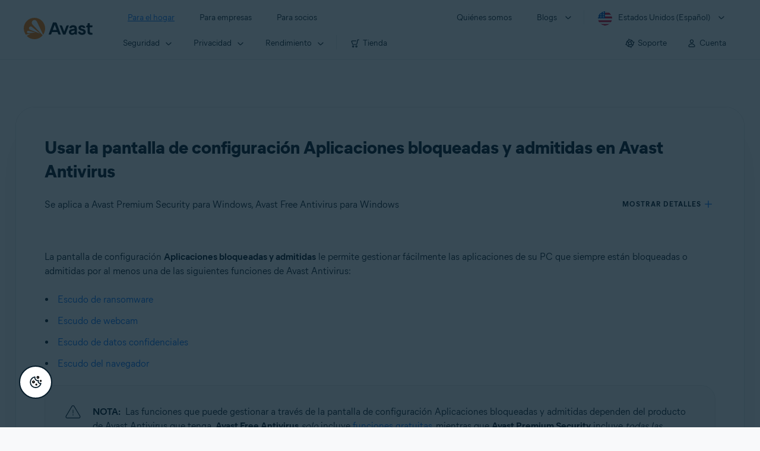

--- FILE ---
content_type: text/html;charset=UTF-8
request_url: https://support.avast.com/es-us/article/Use-Antivirus-blocked-allowed-apps/
body_size: 52209
content:

<!DOCTYPE HTML>
<html lang="es" lang="es">
    <head>
<script src="/static/111213/js/perf/stub.js" type="text/javascript"></script><script src="/faces/a4j/g/3_3_3.Finalorg.ajax4jsf.javascript.AjaxScript?rel=1768675031000" type="text/javascript"></script><script src="/jslibrary/1752551382258/ui-sfdc-javascript-impl/SfdcCore.js" type="text/javascript"></script><script src="/jslibrary/1746634855258/sfdc/IframeThirdPartyContextLogging.js" type="text/javascript"></script><script src="/resource/1744102234000/avast_resources/js/jquery-3.6.1.min.js" type="text/javascript"></script><script src="/static/111213/js/picklist4.js" type="text/javascript"></script><script src="/jslibrary/1686615502258/sfdc/VFState.js" type="text/javascript"></script><link class="user" href="/resource/1744102234000/avast_resources/style/avast_css_core.min.css" rel="stylesheet" type="text/css" /><link class="user" href="/resource/1744102234000/avast_resources/style/avast_css_article.min.css" rel="stylesheet" type="text/css" /><link class="user" href="/resource/1748518006000/avast_automation_resources/css/header.css" rel="stylesheet" type="text/css" /><script src="/jslibrary/1647410351258/sfdc/NetworkTracking.js" type="text/javascript"></script><script>try{ NetworkTracking.init('/_ui/networks/tracking/NetworkTrackingServlet', 'network', '066b0000001WOan'); }catch(x){}try{ NetworkTracking.logPageView();}catch(x){}</script><script>(function(UITheme) {
    UITheme.getUITheme = function() { 
        return UserContext.uiTheme;
    };
}(window.UITheme = window.UITheme || {}));</script><meta HTTP-EQUIV="PRAGMA" CONTENT="NO-CACHE" />
<meta HTTP-EQUIV="Expires" content="Mon, 01 Jan 1990 12:00:00 GMT" />

        <link href="/resource/1631772097000/AVAST_fav_icon" rel="icon shortcut" /><span id="j_id0:j_id2:j_id3:j_id6">
       <script data-script-info="CHEQ Cookie Consent -- Brand: Avast -- Script Type: DEV" src="https://nexus.ensighten.com/symantec/avast_web/Bootstrap.js"></script></span>
    
    <script>
        window.sdl = window.sdl || [];

        window.addEventListener("error", function(e){
            sdl.push({
                system: {
                    error: {
                        code: "",
                        message: e.lineno + " (" + e.colno + ") - " + e.message,
                        type: "script",
                        description: e.filename
                    }
                },
                event: "system.error"
            });
        });
    </script>
    <script src="/resource/1744102234000/avast_resources/js/sdl.min.js"></script>
        <title>Usar Aplicaciones bloqueadas y admitidas en Avast Antivirus | Avast</title>

    
    <script src="/resource/1744102234000/avast_resources/js/avast.min.js"></script>
    
    <script src="/resource/1713355349000/QualtricsJSAvast"></script>
    

    <meta content="text/html; charset=UTF-8" http-equiv="Content-Type" />
    <meta content="width=device-width, initial-scale=1.0" name="viewport" />
    <meta content="telephone=no" name="format-detection" />

    <meta content="Instrucciones para usar la pantalla de configuraci&oacute;n de aplicaciones en Avast Antivirus." name="description" />

    
    <meta content="HC-BQFzo6kzQvIaSeSqThgPgILFxvWov4MciSVYc9v0" name="google-site-verification" />

    
    <meta content="Usar la pantalla de configuraci&oacute;n Aplicaciones bloqueadas y admitidas en Avast Antivirus | Soporte oficial de Avast" property="og:title" />
    <meta content="Instrucciones para usar la pantalla de configuraci&oacute;n de aplicaciones en Avast Antivirus." property="og:description" />
    <meta content="/resource/1744102234000/avast_resources/img/avast-logo-social.webp" property="og:image" />

    
        
    <meta content="default-src 'self'; script-src 'self' 'unsafe-eval' 'unsafe-inline' https://static.lightning.force.com/swe34/auraFW/javascript/ZzhjQmRxMXdrdzhvS0RJMG5qQVdxQTdEcXI0cnRHWU0zd2xrUnFaakQxNXc5LjMyMC4y/aura_prod.js https://b.static.lightning.force.com/swe2s.sfdc-cehfhs/auraFW/javascript/VFJhRGxfRlFsN29ySGg2SXFsaUZsQTFLcUUxeUY3ZVB6dE9hR0VheDVpb2cxMy4zMzU1NDQzMi4yNTE2NTgyNA/aura_prod.js https://b.static.lightning.force.com/swe2s.sfdc-cehfhs/auraFW/javascript/THl4S21tS3lfX1VPdk83d1ZYQXI4UUo4d1c2djVyVVc3NTc1a1lKNHV4S3cxMy4zMzU1NDQzMi4yNTE2NTgyNA/aura_prod.js  https://static.lightning.force.com/swe2s.sfdc-cehfhs/auraFW/javascript/c1ItM3NYNWFUOE5oQkUwZk1sYW1vQWg5TGxiTHU3MEQ5RnBMM0VzVXc1cmcxMS4zMjc2OC4z/aura_prod.js https://static.lightning.force.com/swe34.sfdc-cehfhs/auraFW/javascript/c1ItM3NYNWFUOE5oQkUwZk1sYW1vQWg5TGxiTHU3MEQ5RnBMM0VzVXc1cmcxMS4zMjc2OC4z/aura_prod.js https://static.lightning.force.com/swe34.sfdc-cehfhs/auraFW/javascript/eUNJbjV5czdoejBvRlA5OHpDU1dPd1pMVExBQkpJSlVFU29Ba3lmcUNLWlE5LjMyMC4y/aura_prod.js https://znb3hblkjhhpwrz9k-gendigital.siteintercept.qualtrics.com/ https://siteintercept.qualtrics.com/ https://*.salesforceliveagent.com/ https://*.ensighten.com/ https://static3.avast.com/  https://avast.my.site.com/ https://avast.my.salesforce-sites.com/ https://*.avast.com/ https://nortonlifelock.egain.cloud https://*.google-analytics.com   https://*.googletagmanager.com/ https://*.analytics-egain.com/ https://www.gstatic.com/ https://www.google.com     https://enable.customerjourney.com/ https://cdn.cookielaw.org/; object-src 'self' https://*.salesforceliveagent.com https://avast.my.site.com    https://avast.my.salesforce-sites.com https://*.avast.com; style-src 'self' 'unsafe-inline' https://*.salesforceliveagent.com https://avast.my.site.com https://avast.my.salesforce-sites.com https://*.avast.com; img-src 'self' data:  https://avast.file.force.com https://siteintercept.qualtrics.com/ https://*.salesforceliveagent.com https://avast.my.site.com https://avast.my.salesforce-sites.com https://*.avast.com https://cdn.cookielaw.org https://*.google-analytics.com https://*.googletagmanager.com https://www.google.com  https://*.google.com  https://*.google.ad  https://*.google.ae  https://*.google.com.af  https://*.google.com.ag  https://*.google.al  https://*.google.am  https://*.google.co.ao  https://*.google.com.ar  https://*.google.as  https://*.google.at  https://*.google.com.au  https://*.google.az  https://*.google.ba  https://*.google.com.bd  https://*.google.be  https://*.google.bf  https://*.google.bg  https://*.google.com.bh  https://*.google.bi  https://*.google.bj  https://*.google.com.bn  https://*.google.com.bo  https://*.google.com.br  https://*.google.bs  https://*.google.bt  https://*.google.co.bw  https://*.google.by  https://*.google.com.bz  https://*.google.ca  https://*.google.cd  https://*.google.cf  https://*.google.cg  https://*.google.ch  https://*.google.ci  https://*.google.co.ck  https://*.google.cl  https://*.google.cm  https://*.google.cn  https://*.google.com.co  https://*.google.co.cr  https://*.google.com.cu  https://*.google.cv  https://*.google.com.cy  https://*.google.cz  https://*.google.de  https://*.google.dj  https://*.google.dk  https://*.google.dm  https://*.google.com.do  https://*.google.dz  https://*.google.com.ec  https://*.google.ee  https://*.google.com.eg  https://*.google.es  https://*.google.com.et  https://*.google.fi  https://*.google.com.fj  https://*.google.fm  https://*.google.fr  https://*.google.ga  https://*.google.ge  https://*.google.gg  https://*.google.com.gh  https://*.google.com.gi  https://*.google.gl  https://*.google.gm  https://*.google.gr  https://*.google.com.gt  https://*.google.gy  https://*.google.com.hk  https://*.google.hn  https://*.google.hr  https://*.google.ht  https://*.google.hu  https://*.google.co.id  https://*.google.ie  https://*.google.co.il  https://*.google.im  https://*.google.co.in  https://*.google.iq  https://*.google.is  https://*.google.it  https://*.google.je  https://*.google.com.jm  https://*.google.jo  https://*.google.co.jp  https://*.google.co.ke  https://*.google.com.kh  https://*.google.ki  https://*.google.kg  https://*.google.co.kr  https://*.google.com.kw  https://*.google.kz  https://*.google.la  https://*.google.com.lb  https://*.google.li  https://*.google.lk  https://*.google.co.ls  https://*.google.lt  https://*.google.lu  https://*.google.lv  https://*.google.com.ly  https://*.google.co.ma  https://*.google.md  https://*.google.me  https://*.google.mg  https://*.google.mk  https://*.google.ml  https://*.google.com.mm  https://*.google.mn  https://*.google.com.mt  https://*.google.mu  https://*.google.mv  https://*.google.mw  https://*.google.com.mx  https://*.google.com.my  https://*.google.co.mz  https://*.google.com.na  https://*.google.com.ng  https://*.google.com.ni  https://*.google.ne  https://*.google.nl  https://*.google.no  https://*.google.com.np  https://*.google.nr  https://*.google.nu  https://*.google.co.nz  https://*.google.com.om  https://*.google.com.pa  https://*.google.com.pe  https://*.google.com.pg  https://*.google.com.ph  https://*.google.com.pk  https://*.google.pl  https://*.google.pn  https://*.google.com.pr  https://*.google.ps  https://*.google.pt  https://*.google.com.py  https://*.google.com.qa  https://*.google.ro  https://*.google.ru  https://*.google.rw  https://*.google.com.sa  https://*.google.com.sb  https://*.google.sc  https://*.google.se  https://*.google.com.sg  https://*.google.sh  https://*.google.si  https://*.google.sk  https://*.google.com.sl  https://*.google.sn  https://*.google.so  https://*.google.sm  https://*.google.sr  https://*.google.st  https://*.google.com.sv  https://*.google.td  https://*.google.tg  https://*.google.co.th  https://*.google.com.tj  https://*.google.tl  https://*.google.tm  https://*.google.tn  https://*.google.to  https://*.google.com.tr  https://*.google.tt  https://*.google.com.tw  https://*.google.co.tz  https://*.google.com.ua  https://*.google.co.ug  https://*.google.co.uk  https://*.google.com.uy  https://*.google.co.uz  https://*.google.com.vc  https://*.google.co.ve  https://*.google.co.vi  https://*.google.com.vn  https://*.google.vu  https://*.google.ws  https://*.google.rs  https://*.google.co.za  https://*.google.co.zm  https://*.google.co.zw  https://*.google.cat; frame-src 'self' https://www.googletagmanager.com https://gendigital.qualtrics.com https://*.salesforceliveagent.com https://avast.my.site.com https://www.google.com https://avast.my.salesforce-sites.com https://*.avast.com https://*.avg.com https://www.gstatic.com/ https://*.g.doubleclick.net https://*.analytics.google.com https://www.google.com https://*.analytics-egain.com https://*.sandbox.my.salesforce-sites.com https://*.avast.com https://fonts.gstatic.com/;  connect-src 'self' https://siteintercept.qualtrics.com/ https://*.salesforceliveagent.com https://avast.my.site.com https://avast.my.salesforce-sites.com https://*.avast.com https://nortonlifelock.egain.cloud https://cdn.cookielaw.org https://*.ensighten.com https://*.google-analytics.com https://analytics.google.com https://*.analytics.google.com https://*.googletagmanager.com https://*.g.doubleclick.net https://www.google.com https://*.analytics-egain.com https://enable.customerjourney.com/  https://*.google.com https://*.google.ad  https://*.google.ae  https://*.google.com.af  https://*.google.com.ag  https://*.google.al  https://*.google.am  https://*.google.co.ao  https://*.google.com.ar  https://*.google.as  https://*.google.at  https://*.google.com.au  https://*.google.az  https://*.google.ba  https://*.google.com.bd  https://*.google.be  https://*.google.bf  https://*.google.bg  https://*.google.com.bh  https://*.google.bi  https://*.google.bj  https://*.google.com.bn  https://*.google.com.bo  https://*.google.com.br  https://*.google.bs  https://*.google.bt  https://*.google.co.bw  https://*.google.by  https://*.google.com.bz  https://*.google.ca  https://*.google.cd  https://*.google.cf  https://*.google.cg  https://*.google.ch  https://*.google.ci  https://*.google.co.ck  https://*.google.cl  https://*.google.cm  https://*.google.cn  https://*.google.com.co  https://*.google.co.cr  https://*.google.com.cu  https://*.google.cv  https://*.google.com.cy  https://*.google.cz  https://*.google.de  https://*.google.dj  https://*.google.dk  https://*.google.dm  https://*.google.com.do  https://*.google.dz  https://*.google.com.ec  https://*.google.ee  https://*.google.com.eg  https://*.google.es  https://*.google.com.et  https://*.google.fi  https://*.google.com.fj  https://*.google.fm  https://*.google.fr  https://*.google.ga  https://*.google.ge  https://*.google.gg  https://*.google.com.gh  https://*.google.com.gi  https://*.google.gl  https://*.google.gm  https://*.google.gr  https://*.google.com.gt  https://*.google.gy  https://*.google.com.hk  https://*.google.hn  https://*.google.hr  https://*.google.ht  https://*.google.hu  https://*.google.co.id  https://*.google.ie  https://*.google.co.il  https://*.google.im  https://*.google.co.in  https://*.google.iq  https://*.google.is  https://*.google.it  https://*.google.je  https://*.google.com.jm  https://*.google.jo  https://*.google.co.jp  https://*.google.co.ke  https://*.google.com.kh  https://*.google.ki  https://*.google.kg  https://*.google.co.kr  https://*.google.com.kw  https://*.google.kz  https://*.google.la  https://*.google.com.lb  https://*.google.li  https://*.google.lk  https://*.google.co.ls  https://*.google.lt  https://*.google.lu  https://*.google.lv  https://*.google.com.ly  https://*.google.co.ma  https://*.google.md  https://*.google.me  https://*.google.mg  https://*.google.mk  https://*.google.ml  https://*.google.com.mm  https://*.google.mn  https://*.google.com.mt  https://*.google.mu  https://*.google.mv  https://*.google.mw  https://*.google.com.mx  https://*.google.com.my  https://*.google.co.mz  https://*.google.com.na  https://*.google.com.ng  https://*.google.com.ni  https://*.google.ne  https://*.google.nl  https://*.google.no  https://*.google.com.np  https://*.google.nr  https://*.google.nu  https://*.google.co.nz  https://*.google.com.om  https://*.google.com.pa  https://*.google.com.pe  https://*.google.com.pg  https://*.google.com.ph  https://*.google.com.pk  https://*.google.pl  https://*.google.pn  https://*.google.com.pr  https://*.google.ps  https://*.google.pt  https://*.google.com.py  https://*.google.com.qa  https://*.google.ro  https://*.google.ru  https://*.google.rw  https://*.google.com.sa  https://*.google.com.sb  https://*.google.sc  https://*.google.se  https://*.google.com.sg  https://*.google.sh  https://*.google.si  https://*.google.sk  https://*.google.com.sl  https://*.google.sn  https://*.google.so  https://*.google.sm  https://*.google.sr  https://*.google.st  https://*.google.com.sv  https://*.google.td  https://*.google.tg  https://*.google.co.th  https://*.google.com.tj  https://*.google.tl  https://*.google.tm  https://*.google.tn  https://*.google.to  https://*.google.com.tr  https://*.google.tt  https://*.google.com.tw  https://*.google.co.tz  https://*.google.com.ua  https://*.google.co.ug  https://*.google.co.uk  https://*.google.com.uy  https://*.google.co.uz  https://*.google.com.vc  https://*.google.co.ve  https://*.google.co.vi  https://*.google.com.vn  https://*.google.vu  https://*.google.ws  https://*.google.rs  https://*.google.co.za  https://*.google.co.zm  https://*.google.co.zw  https://*.google.cat" http-equiv="Content-Security-Policy" />

    <link href="/resource/1631772097000/AVAST_fav_icon" rel="icon" type="image/svg+xml" />

    <meta content="HDvQENtB3klaadSqitR6HB5oN6t2gzFY-aT5vaRSdkQ" name="google-site-verification" />
        <link href="https://support.avast.com/es-us/article/use-antivirus-blocked-allowed-apps/" rel="canonical" />
                <link href="https://support.avast.com/en-us/article/use-antivirus-blocked-allowed-apps/" hreflang="en-us" rel="alternate" />
                <link href="https://support.avast.com/en-ca/article/use-antivirus-blocked-allowed-apps/" hreflang="en-ca" rel="alternate" />
                <link href="https://support.avast.com/en-gb/article/use-antivirus-blocked-allowed-apps/" hreflang="en-gb" rel="alternate" />
                <link href="https://support.avast.com/en-au/article/use-antivirus-blocked-allowed-apps/" hreflang="en-au" rel="alternate" />
                <link href="https://support.avast.com/en-za/article/use-antivirus-blocked-allowed-apps/" hreflang="en-za" rel="alternate" />
                <link href="https://support.avast.com/en-ae/article/use-antivirus-blocked-allowed-apps/" hreflang="en-ae" rel="alternate" />
                <link href="https://support.avast.com/en-id/article/use-antivirus-blocked-allowed-apps/" hreflang="en-id" rel="alternate" />
                <link href="https://support.avast.com/en-in/article/use-antivirus-blocked-allowed-apps/" hreflang="en-in" rel="alternate" />
                <link href="https://support.avast.com/en-my/article/use-antivirus-blocked-allowed-apps/" hreflang="en-my" rel="alternate" />
                <link href="https://support.avast.com/en-nz/article/use-antivirus-blocked-allowed-apps/" hreflang="en-nz" rel="alternate" />
                <link href="https://support.avast.com/en-ph/article/use-antivirus-blocked-allowed-apps/" hreflang="en-ph" rel="alternate" />
                <link href="https://support.avast.com/en-sg/article/use-antivirus-blocked-allowed-apps/" hreflang="en-sg" rel="alternate" />
                <link href="https://support.avast.com/fr-fr/article/use-antivirus-blocked-allowed-apps/" hreflang="fr-fr" rel="alternate" />
                <link href="https://support.avast.com/fr-ca/article/use-antivirus-blocked-allowed-apps/" hreflang="fr-ca" rel="alternate" />
                <link href="https://support.avast.com/fr-be/article/use-antivirus-blocked-allowed-apps/" hreflang="fr-be" rel="alternate" />
                <link href="https://support.avast.com/fr-ch/article/use-antivirus-blocked-allowed-apps/" hreflang="fr-ch" rel="alternate" />
                <link href="https://support.avast.com/cs-cz/article/use-antivirus-blocked-allowed-apps/" hreflang="cs-cz" rel="alternate" />
                <link href="https://support.avast.com/cs-sk/article/use-antivirus-blocked-allowed-apps/" hreflang="cs-sk" rel="alternate" />
                <link href="https://support.avast.com/de-de/article/use-antivirus-blocked-allowed-apps/" hreflang="de-de" rel="alternate" />
                <link href="https://support.avast.com/de-ch/article/use-antivirus-blocked-allowed-apps/" hreflang="de-ch" rel="alternate" />
                <link href="https://support.avast.com/es-es/article/use-antivirus-blocked-allowed-apps/" hreflang="es-es" rel="alternate" />
                <link href="https://support.avast.com/es-ar/article/use-antivirus-blocked-allowed-apps/" hreflang="es-ar" rel="alternate" />
                <link href="https://support.avast.com/es-cl/article/use-antivirus-blocked-allowed-apps/" hreflang="es-cl" rel="alternate" />
                <link href="https://support.avast.com/es-co/article/use-antivirus-blocked-allowed-apps/" hreflang="es-co" rel="alternate" />
                <link href="https://support.avast.com/es-us/article/use-antivirus-blocked-allowed-apps/" hreflang="es-us" rel="alternate" />
                <link href="https://support.avast.com/es-mx/article/use-antivirus-blocked-allowed-apps/" hreflang="es-mx" rel="alternate" />
                <link href="https://support.avast.com/it-it/article/use-antivirus-blocked-allowed-apps/" hreflang="it-it" rel="alternate" />
                <link href="https://support.avast.com/ru-ru/article/use-antivirus-blocked-allowed-apps/" hreflang="ru-ru" rel="alternate" />
                <link href="https://support.avast.com/ru-ua/article/use-antivirus-blocked-allowed-apps/" hreflang="ru-ua" rel="alternate" />
                <link href="https://support.avast.com/ru-kz/article/use-antivirus-blocked-allowed-apps/" hreflang="ru-kz" rel="alternate" />
                <link href="https://support.avast.com/nl-nl/article/use-antivirus-blocked-allowed-apps/" hreflang="nl-nl" rel="alternate" />
                <link href="https://support.avast.com/nl-be/article/use-antivirus-blocked-allowed-apps/" hreflang="nl-be" rel="alternate" />
                <link href="https://support.avast.com/pl-pl/article/use-antivirus-blocked-allowed-apps/" hreflang="pl-pl" rel="alternate" />
                <link href="https://support.avast.com/pt-br/article/use-antivirus-blocked-allowed-apps/" hreflang="pt-br" rel="alternate" />
                <link href="https://support.avast.com/pt-pt/article/use-antivirus-blocked-allowed-apps/" hreflang="pt-pt" rel="alternate" />
                <link href="https://support.avast.com/ja-jp/article/use-antivirus-blocked-allowed-apps/" hreflang="ja-jp" rel="alternate" />
            <link href="https://support.avast.com/en-us/article/use-antivirus-blocked-allowed-apps/" hreflang="x-default" rel="alternate" />

    
    <link crossorigin="anonymous" href="https://www.google-analytics.com/" rel="preconnect" />
    <link crossorigin="anonymous" href="https://www.googletagmanager.com/" rel="preconnect" />

    
    <script>(function (w, d, s, l, i) {            
w[l] = w[l] || []; w[l].push({                
'gtm.start':
                    new Date().getTime(), event: 'gtm.js'            
}); var f = d.getElementsByTagName(s)[0],
                j = d.createElement(s), dl = l != 'dataLayer' ? '&l=' + l : ''; j.async = true; j.src =
                    'https://www.googletagmanager.com/gtm.js?id=' + i + dl; f.parentNode.insertBefore(j, f);
        })(window, document, 'script', 'sdl', 'GTM-WPC6R3K');</script>
    

    <script>
        sdl.push({
            session: {
                countryCode: "US",
                secChUa: function () { return navigator.userAgentData !== undefined && navigator.userAgentData.brands.length > 0 ? navigator.userAgentData.brands : [] }(),
                platform: 'MAC_OS',
                mobile: 'false'
            },
            server: {
                provider: "Salesforce",
                platform: "web",
                env: "prod",
                dataCenter: "-",
                sdlVersion: "2021-05-05/v1"
            },
        });

        var a = new URLSearchParams(window.location.search)

        const kbParams = (function (data) {

            var result = 'no categories selected';
            try {

                if (Array.isArray(data) === false || data.length === 0) return ''; // Check if the received data is in array and if 
                const resultObj = {
                    'xm_journey': 'N/A',
                    'product': 'N/A',
                    'article_type': 'N/A',
                    'user_group': 'N/A'
                }; // default

                const dataCategories = {
                    'xm_journey': [],
                    'product': [],
                    'article_type': [],
                    'user_group': []
                }
                data.forEach(category => {

                    if (category.length < 2) return; // Ignore if first element is not 'Data Categories' or the array length is less
                    const key = category[0].toLowerCase().replace(/\s+/g, '_'); // Format key
                    category.shift()
                    dataCategories[key].push(category)
                });


                for (var cat in dataCategories) {

                    var firstCategory = ''
                    var br = 1
                    dataCategories[cat].forEach(dataCategory => {
                        if (br === 0) return
                        if (dataCategory.length === 1 || dataCategory.length === 2) {
                            if (dataCategory.length == 2) {
                                if (!firstCategory || (firstCategory && dataCategory[0].indexOf(firstCategory) > -1)) {
                                    resultObj[cat] = dataCategory.join(' > ')
                                    br = 0
                                }
                            } else {
                                firstCategory = dataCategory[0]
                                resultObj[cat] = dataCategory[0]
                            }
                        }

                    })
                }

                result = resultObj['xm_journey'] + '--' + resultObj['product'] + '--' + resultObj['article_type'] + '--' + resultObj['user_group'];
                return result;
            } catch (err) {
                return 'categorization failed'
            }


        })([['Product', 'Device Protection', 'Device Security'], ['XM Journey', 'Onboard & Use', 'Feature Usage'], ['Article Type', 'Instructional', 'Product Usage']])


        sdl.push({
            event: "screen",
            screen: {
                location: {
                    url: window.location.search ? function (a) {
                        for (var b = ["ASWPARAM", "aswparam", "_ga"], c = 0; c < b.length; c++) a["delete"](b[c]);
                        return window.location.host + window.location.pathname + "?" + a.toString()
                    }(a) : window.location.host + window.location.pathname,
                    woParams: window.location.host + window.location.pathname,
                    protocol: window.location.protocol.replace(":", ""),
                    path: window.location.pathname,
                    hostname: 'support.avast.com',
                    hash: window.location.hash,
                    params: window.location.search ? Object.fromEntries(a) : {}
                },
                locale: 'es-us',
                screenCategory: 'support',
                title: document.title,
                type: 'support Article'.toLowerCase(),
                name: 'use-antivirus-blocked-allowed-apps',
                lineOfBusiness: 'Consumer',
                screenId: '',
                kbCategories: {
                        brand: ''.includes(';')
                            ? ''.split(';').map(p => p.trim())
                            : [''],
                        userjourney: '',
                        platforms: ''.includes(';')
                            ? ''.split(';').map(p => p.trim())
                            : [''],
                        subscription: ''.includes(';')
                            ? ''.split(';').map(p => p.trim())
                            : [''],
                        "categories": kbParams
                }
            }
        });
        if (true) {
            function removeUnwantedParamsFromLink(a) {
                var b = window.location.hash,
                    c = new URL(a),
                    d = new URLSearchParams(c.search),
                    e = ["ASWPARAM", "aswparam", "_ga"];
                c.search = "";
                for (var f = c.toString().split("#")[0], g = 0; g < e.length; g++) d["delete"](e[g]);
                return f + "?" + d.toString() + b
            }

            window.addEventListener('DOMContentLoaded', (event) => {
                var elements = document.querySelectorAll('a.dl.external-link');
                for (var i = 0; i < elements.length; i++) {
                    elements[i].addEventListener('click', function (event) {
                        sdl.push({
                            "user": {
                                "download": {
                                    "products": [
                                        {
                                            campaign: '',
                                            campaignMarker: '',
                                            sku: '',
                                            maintenance: 0,
                                            seats: 1,
                                            quantity: 1,
                                            currencyCode: "USD",
                                            category: "Consumer",
                                            price: 0,
                                            tax: 0,
                                            brand: "avast",
                                            link: removeUnwantedParamsFromLink(event.target.href),
                                            offerType: "download",
                                            localPrice: 0,
                                            localTax: 0
                                        }
                                    ]
                                }
                            },
                            "event": "user.download.products"
                        });
                    });
                }
            });
        }
    </script>

    
    <script>
    /*! Declare GTM dataLayer */
    window.dataLayer = window.dataLayer || [];
    /*! Dimensions to dataLayer */
    dataLayer.push({
        'contentLocale': 'es-us', // Replace with correct language locale
        'pageName': 'Avast Support',
        'contentGroup': '(other)',
  "articleProductCategory" : [ "Avast Premier", "Avast Free Antivirus" ],
  "articleType" : [ "Basic Usage" ]

    });
    </script>
        
    
    <script>(function(w,d,s,l,i){w[l]=w[l]||[];w[l].push({'gtm.start':
    new Date().getTime(),event:'gtm.js'});var f=d.getElementsByTagName(s)[0],
    j=d.createElement(s),dl=l!='dataLayer'?'&l='+l:'';j.async=true;j.src=
    'https://www.googletagmanager.com/gtm.js?id='+i+dl;f.parentNode.insertBefore(j,f);
    })(window,document,'script','dataLayer','GTM-K6Z7XWM');</script>
    

    <script type="application/ld+json">
        {
            "@context": "https://schema.org",
            "@type": "Organization",
            "url": "https://www.avast.com/",
            "logo": "/resource/1744102234000/avast_resources/img/avast-logo-social.webp"
        }
    </script>
     <body>
          <div id="ZN_b3HblKJHhPwrz9k"></div>
    </body>
        
        <link crossorigin="anonymous" href="https://static.avast.com" rel="preconnect" />
        
        <script src="/resource/1744102234000/avast_resources/js/article-scripts.min.js"></script>
    </head>
    <body class="es-us first-menu-for-home">
<form id="j_id0:j_id40" name="j_id0:j_id40" method="post" action="/avast_article" enctype="application/x-www-form-urlencoded">
<input type="hidden" name="j_id0:j_id40" value="j_id0:j_id40" />
<script id="j_id0:j_id40:j_id41" type="text/javascript">anchorToCtrl=function(anchorParam){A4J.AJAX.Submit('j_id0:j_id40',null,{'similarityGroupingId':'j_id0:j_id40:j_id41','oncomplete':function(request,event,data){hideLoadingbarOnBackendIsDone();},'parameters':{'anchorParam':(typeof anchorParam!='undefined'&&anchorParam!=null)?anchorParam:'','j_id0:j_id40:j_id41':'j_id0:j_id40:j_id41'} } )};
</script><span id="j_id0:j_id40:dummyPanel"></span><div id="j_id0:j_id40:j_id502"></div>
</form><span id="ajax-view-state-page-container" style="display: none"><span id="ajax-view-state" style="display: none"><input type="hidden"  id="com.salesforce.visualforce.ViewState" name="com.salesforce.visualforce.ViewState" value="i:AAAAWXsidCI6IjAwRGIwMDAwMDAwWjNTZiIsInYiOiIwMkcwTjAwMDAwMExYYUwiLCJhIjoidmZlbmNyeXB0aW9ua2V5IiwidSI6IjAwNWIwMDAwMDA2cXBMTyJ9U4D3Zh2ZEYlk9hYH36RY/KT0JwaMOgx7EP9dJwAAAZvh7xvV4odMrd+JvofH+g8qoq/hdBZ3ARbHNJ4VUe/Foe5tsYqeZtgTybUBjjykMtNIEUrYkV87PHMWjtveRjjeMExyMNpNl78gc/A9tHPkSLV3ED1INNTY8GZCAQWCkDMAneLEb4gfDEyZbpoM70qZxp9BChrwZKRtGsrEC/[base64]/hZZQzVWt5LiSXHRlaHGUWD30o22/tA94OButmdrJFPc0scNE6rB5R/0SCEfljcU+lyYUsXtRIxCTW3ynlf/Ba8DGD+WL3cIoIqQw5S2A4tOq4EGciBan7gj2lPYYkpNWhoEpBYRtdhG36FwMo2cp+kZwK9SRuUyKW0QizhxAbxripvCJ32aaPHmpHeNZK9JfALy461AqDHlXuho5T3kq+6SgF1IeXtRdz57TBpRusqv33WZ2Pn8h/2YUr/jT1KoHMNZx1Hr5s+pdf10xaiLg7hgo/uJhzfkKNdCkq4bdMxyoAHl/lKJqj3jHkE7TBXgv4tW+pvY7censsQ0Tnlc0HU/vchR+rB13WO7jSwMAVTKIJaef+KRK8nMEeew4StFnUxfNFJmW4heK6MfTLx6Yb9TfRIj3M1r505mEmQ/x5SmS76+kHQqdQZZfC9PDep2HVzHIYmB0ok+AGW07oceCUqhAFuntzIgShwS4b8q5BwCAL/NdKctA2mNs+U9WM8xD/EqZJRjwnD+e1X/vVVWpW1Syo2d0c0EJWtNApgC46gH2o/[base64]/Wz4tL/xvsEtcKBB9EUuj1QXusCTWKLxrl6HNbCeWAWdHjJal+LobsXzxZxReqZpCY600DRBV9cnIY4l+r2uRgM91xHYxMLRnalKUHsXqPATyX3B+h309/CKvfUPmSV/9Q4YFK9AAyjJ/Vmy/F11vJyng4kTU7ZjB5jgGjTLR+2FsRkvYzZi6H8qxlXwgYtz6+qIz2u7HpKx8GWt5pe0lE8HWJQiogoK25mLthuafjU0ysVeG0k/zOYolRb/+V4RfdW54QDl56EuURTgQwlS/3NRsuIxvxNspU6KAcFLk3uOe93IqaWWSrlUm7HNZJdVbuJEUNq8ujtE9wwSWw1fO1eN0r1lNQrEa3HMbTmdRKQm1QBdkTAVwXD0CxGzRHVPlw+T0TvC+jmC6P3uOkKgqh+Zn8ged7MGy+RCT1B/qxMVBSKbtul5dgtIJswN7whbzFyA3Icz9yqcjCHWSDdT8NzxYPZGs+lHNHBN80K13y9kDffiByMqZKvPtTu6rX/xQy3agCKISh+iLEWVWeR/Olo65z33bUN1OBo0xUzBFwl6oKkGIM0FpBHI/dbXNyBcBpOtZUOYX+p1qB/+H70bqtke/qjouEpw4AqAbK6b84Flfr720e6vK4mrmX4bcpItowLH6aCMoDJz+U7j1XJvlJv82YpOWcGqmj3P+oyHriQXBuZddNn12577TRmT1tcqcguiPURZcVXO3vpDgziTxKfuhW6YUMFsfiWz3SyIO1U6La6qh9CR3RyGWVy/lxXG+NL7cmK0NyFH4Bh/iMdX0QmZuhzVTZwbGIbYaYtQGYC0f83NJXDPK72aVcSjaL4+BnRLiOduFVCw048ALR0cwHQR3tm68hd7X51cNoMzFm9ZUo7/QHbcbmk8X0ZuA+pBp/t4TPLqxHI6y5LhG/5nk38LEqr5fXUL0B7M42nx/TCtaNoGzhrHXcJXwhqE2YAQCLZksWhOu84Vte32MaPrdM88O+tkJRw56/LfCEzD2OTGVCWIuavU14oCLnINWQdXrT4J2tBsed2RHWphdGE/WMo7CrKY49wAOcrJJ9/SEb3PYyKsOVjhKcae0Qsc2uYcHNKD75iEXplZ12cSoUfUYoSgcuqyjwhYLYf8bk6ASBRU3K/RYyZzWxxZmGvTCaLcSxIPGfoLcUh4ZOQOKGQPxwjmRS/[base64]/tqPh/+Jd9aHgaGKHynPaARjOaLrkYzWJbSMmv0hbjbXHrEwhnoT42gyCioKEGnPYivyW0G4GqKM428fkcDA2cMmaHjrEOsRbG+NPcUub0XcYC6JMLSMyqsz1piTpblzvroHoHAvg78fFJ8oblljBRJOuVEmoAnvPrlh5T/osTIZ04oW2t42XYjkujoYohSKU3k48LASZkw+KhaGsTxdmsJSbh/gduNKsjwDAxEiAxZG+Rv8tmoLH0z61uj7pZgkZkr0MY22qpkmpb01qaaqRiaDZot5q0j7hduebRx4NLcYB915go9FmXwtL3cegKesFOFh3xr2xhwBx0iQ3BtZW0sZQk+l0iiOkHnIeIvvFy4X5sIbt79M+WRDLFZ/L8W6h/qhXj9/0xhHMtrRUgJk92u//emnPfm4E3OFY/T7XM2pJumpIFZ9/6wYioC7QBwVjBvHD0jjLQpvUdXVPf1p3D1VJVDzrXGfXLxi94+nB8Ozi5NSsY1y0M8boLuwl2YX+rICJISW/GQLj0jghoVJaHQRMc6GaGCqqJFD+QHgIQy9SojA+T73bxUCOufUCUYepm0vl5G0aFa6/YHkonoDcBG8IJyU/[base64]/yNZXMQIua5WQ3IQarKVVpgtK8kp105AP+enhkxkAjv1AANzGdy5ibu85H/agchgc4U3osT1KBYjgm2p3x7K07f+33c5n5RgeBYLBexA0pvXxrdAwf4FWjvK0tSBNPN2VS9tcjHkG/n4DctDOm6Y16A2OjW4RlP+2v6Kmrq0TYY8hZ57qH2NSPyD3ZGqijDex4P+tCqR/658jYsjMjfiPCG3gcVx5LfIBHgmTfFJufO0itXltf+X7KiAusgzJYvieeWslLKme2sWG2HkFlJQM5igXOGlnxO1695JM/HhilvpBHL2isk79TqtlvBzmmWqgCV1kzkHS1RRzzmGVce25KkA2g2292P8IZtIK5p6FT9QeFVo8t7uNKtyJcfn24E26iuBUPN8UOYNNkxxbDIP50MAb4Cg5fjTpVTL0HQDe/[base64]/08o1A33xGjQggt8B4kaJRFYSpxLM2QjpRxMErHeoBgTpJhm69yWQlPEiVQWCTjTU/gXG5IYB7frT3cpwO2mzIRFJDLJvjepjA/rSkO/o0TZLV9H93bd156l6A/xekHQj2YJthwHg6kvG0zfKXfLHShkARqxSKT7rzZEnYfvTpr/xgsriW3wHFG9drYekzD9ewRnShWcoV/JLZXyW+6W0DgVO4KDCR+SDYgC7ujYFAm4sWa68LPUIl6CR+tyauVR85Diq0hWwj306vZWVckBAtTExeXoQbH38uqsjzvLwXRHHtgkiV2ZjrwggFSf/[base64]/PlS/BkR2REsc3SHRyf2ikTZX6mVSKQWTDtesnAHhaggJK2htWrijHin/YNZ3Swzr/[base64]/[base64]/0DXrFiNRT05KmLXt8NXafE/nxUWocfwrCT3v2+Sl1bt4B2n+fFDQcV4tKbwCmJKz8KGsxU5I7fOvbU8CZbJnWVmpGng5B4TBWgxn3QaYPZOgM/yoiUd3hC+5FIURQLun4IT2Pz0SUBpfScDtRACaYlCF6TcVHPGtDP2IctzeuTWloqzgyghmznHc3ZnhTa2+HMZQ5/qFk+ZbdAsFoTl3AO0ASaX+fOnlU+SEd+v+JvNFf90XOL82Vl9Vptu7/Z2CTsD5IBu7tSyG/xjSKCdnz53vNaoQAZQr2xzIhQB50XgPj+7fWGyY65ToPsdZxsUdd5NS7uMxdJtDoenQFploydvgYR322BpRnLMpcYd9NzbaPPk9/fjb32oEoP6A7hgKFTpuDczf6hpD0CEkV5BPOcaT/IKfBPdxZX0e5agMedP2rUWFONtPKbZ1e+4h8ESFpLtWSSNvCirxcIlFRaD0K0FYTqMYe7lXHylbNi7M+CeC3v8Rg+KSyck4DZnHogCR/RqvI9X9YQ+K+CGsXF0QrRqBt/1Wi4J7icOQrz76BDGsnZ6fO0XfEjRGOtEJncqgNK1ysaqHkhGuv49HNMTDExvm/WtmuW/HCIeiH8zoBhkKlWqx+9q47FRE747qy8UZQII9rINAhbZDVXi+oe46sjOtGGb0yNQJPTzsMKf3SfWYNpZe37wJ1l3F9ZHctyqYmi3/7g7LkG8bkw5M7Zp+0gJ4xU1gnHJVJYMLdDzgCXNRl+7LNKSc9yLMdYiUe3PKwSUO8xl132ddrVk9r0MiCJO2Wrj6Yq5yM/LzCUjVYOw4Z3QZ4YbBqnUwJ9W7hTSsewc/dWiUyetqZ7KuzDwJknzUh19mCA2fjfKZgMyi0hsHMbvMC7qhrt+SIGM68SO6eSQk4yl5UOHdS49uuw/IerSC0TevHyQ3BrFpsQSu6EQ24V1G/yL4quRszz1jIA5pZdsFgQ6f5qeaTq1uJl5DtysKKcgf6yNAnQtNL+tDzmY+pOgnJYy1+u0MQWglOoc8osY8D8Nq061fTIXPjMcWR5WJCEM/PxPooSrUzOKaTq2wo71oVbxidE0bKvx6GN/1T5Ty243Q7aAta7wXRYUTfy/[base64]/GiB/bDmGJw0XS6MlDEGklq3xnJRPejKUuc/Cwm16w426bceozebmbMzdY9JTUxaqlsau1XwAcbMZ8KMD2ioDUjiiAHzrswT9FTQeXQdvRzggy8KQ+XaqQ8hIxOeIqgSCNcWLSxGViCQXmbS0Qt3AlX6nsgxM+OesyoI0qlRI3EV36yF6WqHr2VHXCyLDp6lTzBz/o9pWTP2f91utUkPK93EMeI9hhsOEzdhXdtVQOLLqRYO2EFi4+AOY+NEPzBs9rUUmEruXQQwXZ9O010RbXzlc6I/OTShExatzn85ymlI9Kxk/ayiutw238m1NLVCIdAGfyIUGjBrmVCjMRPfi13QcaUZuvAjGob6TbBmqmGajv3ZU19ziJ+HFEE8dxGu+RYAQyOgDWgAcSdGq049iq4+vOyHiHgBcBSlJqdAWZXK6x9D3iO9aiEHCbvWUzXof5DVSXG2y1ilwH2/aLD6WIKBthZTWZD1rkf6zM3fgtXftgaFl3+srssU8l/D/v4Ne87JqOjp6SgeZHOmyQrnVVwyGNNJWBddCn5jYe9Wf8Vsils8ojuExmxO16Kn8RgN7B6Eho5MTw4H1+QAFgIwy0g2EtiRV5/mzEm5x+i8GTOjsahAVbq58g9xh+V9kQL5cd2YZQdR9OC4U/3eGSd01mFWRBte9dfwhLxEJEyuV2kJNggcPb5HCfGDk1q0xNG9fE+emkadfg8aKUqoIHnEpcL+jwRfk8UxwR9tLS0YVOtHNvd2OnHkI3+be+A1lknWttIqxHQlcfweSBJ5oSJ1OAuJ03nyk8M0XIz08ZrwmNYM/nSZNZb0M+oeFQqEbVRfbv5KtMwlfoeYnqax22Q3lSWcvwoqjmV9zJtpMzWeNsf/fFhv/E6JLfyjavpImcBR1WZ0M2NUNxhpvqAsOPQzQf7KFMfusi3AA44RFh58ILGTjdBjECAyntEWZqSUHDWe0OTxmUP6WHiNhdg2mij462uOZwCSQ/aiqnd7j2OnZTLaMH7Bg97YozT/Ib+60q+lrzYSwIJ4MlyfpjHUGrUmhLpDXOPFaK9HfMM/EwJefWftEEu74+0mZyUhnlBfe8xRZHtsiwfUtyE7ooT8OMD69LDrduf4N4+imjxdtC8LizaJqLvJv5Fo6RyxOtMXofUZdXq5ZQ5ijLJNMkvdSSORNq3AD9UgRU2vLcyGs7Upj5xSiy/bHHl51cBmvwuEUcJVIjXyp/do5WZSczztiEfPhjYorydDmVt2GJEE5BwDp70JUlxOz0lpjd7Y2hFOd8Bbi/OHlxYMtqwOGHIVeRMQ+R5YMCjR6RSkDZJdJg86wXlulxPMWfL81MhkaPlF3eZVC2aNHkSkhB+I19uajXkCxl1/[base64]/gnWhGqaj2uhBycp4M2bhNvtaHqe0y7lnRIc/9M3Mh06upGny8HP6dTf7z+W0rJ9G5VAUudd98SDRTQOBbkNpVulIhrbiY0bOtONbesHbYVx9LPuDY4cpBDwoM69Syfid10JCRzaZ7UZK4TqKgrSEpJtDOn0Jm3AEKom0AW+gUOhoET4RMAdMTPMUeuZ4RVv/pTVLxEDeruWS3F5gqVqgUXvJivzGux5B9hSBxSRSMMsX+iFCWJ64llvYwfg4Q7tFItQtTW4IPFYAkG9mmInPHoriQQef/UADAm3G+WnpZ5l6ckopazilVUZk3V5kT4qlEJDZITNFCvVEeetruqmnmm4/D4+Dxh6vYnxHkLx/TRCW0IMNJQA9oE+s3PNNrIfoNlvgaFlOKHFl0HLAzOHHMxyLqC88z7JLtj54rFGWl5gi+4rBAd9p5bO7EmsUyTyGlkbwR4FXMspmTk4eAPO33wspJbWX7oKwvZEA+7tmwHbfft6OPbHkZ5FguA9LEG00Ki8h6Xf0M2X6CB1n6zMHENnAdmMK7O/gZ1UYnw0fo7Qm7rMIjMRuagMqQYgmBkrdGiDbNZI7Jm8XF0Hdj508Qz02PqKcIpttv06tWv8e7cWGO3Q1qJ2XE5tMXQipFKPzW/CAlC4UUJFR9/[base64]/Ew+SQDR61blmoHSmdRAc7yy56a9TBS/Es81sSkxaL1o5mqcUW86Z4A1Ju6cn/MXlrZ/WT/4sM+Zla816zwqDLJoWkOU/J8yFIDzdInZuHyONI4KVGsEz6fovMtv0OTH7W2geN1JQmBDG+M0azpCF5qmlRlY6zYeQgkojfZu4c4Mip0c53I2H3dO1tvNs376brs4NVftABV+lYROfTRv8P1epkPF0nj+pyxgcnJSiYzl+fCV5gsj/iErcarS/SoPj3Ov4lIEhOM2da7qCrBBIyJjqycbBLx7CXo+mu71I2vg6m2e9Exx2EesaNTZqvR0FDRCwqYYe5ElpAmlwKS5TMJF4ZAp3uY+Gm4QAB6wadXpS6mktU/seHVcVMi9yDFw6W6Unltl4EDmR/[base64]/samRkvd6V9gUjBiE16ZVvq9+8FNcRFtPa1ups/KoVnAE7tD8BGC6kcVeXL3C4AR1tUWWupS0YhQd08LBHPJurxi0qX2271fCst7+CTzuIdk+jy2/DaJTP75E5NodT0qNG59hwSok6OQ/W1RACtpxyeS/VXufkPXJoYsP6TP2UdH3sk39GhuEit8vwSnL7XETgmQhBO6UP/wE3djyvuHGNk6XoZA1x/g3fR6uiVBNWfRzC8Id4tA4hDMIkqY6TjSctVLShgIe6J5mkrnM3ON+73kwjRSB9zABbVyZbNevhBrZde7XLGGnSBwznTyTaZECEwJk8CHLH8fFCckC/8kYEk2mtUSIOvL7lvgSTkrFMt6LZMg9kTlJJRCT/wmn6yXQcqwHFb9WSBcrX6UmyST+XtA/24/35D77hnJvwaBzhW69M6MYohFNeOHvgNA2siEo/Bd1kTkQPcVYXNyMZKlagSRXBw4B65CGj1HILpbs/H/RXxEtrDdOTD8jCYgts6wSCgqAoLIX7yNOqqI/GrsFnwOg8tfv8B2umqrICKPeriicmR1jiYwnzwtwEOYFLh5+4CiEbkPcQL3okj9MSEWWdkMvJh5FBpzlyKx4wq/bXCnD0FZrT7C0nRrxrrj74GnMH5sackJ3dBGGCGLWAwcVOXuI4o3JC4LDo6Y1g7dEbvZq46sboghTopFBeOnAB6PU/cPLbL6Z7yTf+7wGi5c5XD2guX5xD/2+zhNz2n4NiBWY18Jqj0TGVw68pngOszGctGELabW0qp4gHDzR/mjmzb987q22Yy+753p5XQQdO9rRMD/W4yjkNmTQHFizeLeRDORYp/J1JIotxpaRth4+0nDUkR2jOlMXcfC2xvPLyBYdcUm0FtFyZ9CdkAFTuvvV5vDesxChVd+79iTcgj4RB8SxXoJcEQB99buvdgWmkgOBC7+KJUvsAsWzhmMGRCuIMtshyGjwg6ZLugx7HedgO79Cm0fcN9chZF/s/aYs7BR2bFVVHgPWkagXqWgd6k2N3Ea+EcdTiXDH5bo6WFjG6NbpjPrCcuJtkbju+IZalC2YqOJGA2NYaIDEAD99TLkRyp0r1inwuK4NUABnHmxZ1NYW85XYqobmbn+cmoyoDv7Dbarl78BQdknB1h+0BfRrnAKtc8/PnbfjwIFqYU+bholsU4pFPmu0hQYL3LnfyRoKoQSAiYZ1aOhoN7L4SvHvtlZWrrxe/dwP81u2CxGurFG4gxueVhYLsEDdRW0CI7Lzq0xXKvFP3SCxUBafvP9DR6MEZaJ1sdVsY/TDicRjtGBFEWYt5n+Nkt8FRafE+VaiYKKMwq036FhGnyKcrGOxTTbD9ip4GAOkr8MDcmT0NpPSa7DEj816O0V4XXheZWKRe+S+rM0Fy0AiI/KNAy0/fYfLknne3Xh9jREC3/Pi0WlVUPDCSrB2mwzfpUDVs7oN9QThr2bFlO2arqGsFFDi+xfb/3+5ugkL6HuuniUv8clJgcikUAcNOaIxt8p+UC5Re6H2rcuet26AQilgnOOYrGpPVlN1ZCZi3rSqjH/NAVsFp2KYm1snQJH8URoCIReejyKPeBbQNDRT4fFzgek90w0yTtisKKH8okUOv3EIwl0lFxP11YPkJUM+J0xFWbM5Q7UTc3wp2N5+KlNbbXjiBSXTuiIpUWZ9tbxDYtmJHjpoq42/kmvpTZA9fVbMy+hfPsBWKnYnECsbP4owI27CBomHFKY/JuR36drcBCVhxpIAj56CrqYO6So5jJd+gHJRUrBH7Ww6DSdsHXLmi50PLyGUMoi/vZ7ixmOUUK52Qzdt5tc5wTN59Tz+5LFnPW2ne7aDbqSe39Aq2Pb5NLBcs+oFOMrAAG2/PlCFOesS05jbKWamsRJhAmadzpi0HVDFrywoZt7SPhO9dCWyb//YYTUKuwyQmB1cchT6mcC1gM+/i59b7rfjgaPXBrxlcrw/[base64]/2e7rYMgOg7lnUMnrTAfkmlZLk5pX6FTxZcwUlyq5ib0qhs1JISd+fsFkL12y/P4lLx0gThwo3vABytTuM4Njek9F+sc4FaJH3u5zp8aZdNkKKlLQT/sOx0tFdQnHYg5ozBTaEej5vroF3cQWuI9XCrrtnPQIwZbFKFAeU3vu3lwe6LlYLYBmqLrRdS858BU37gbtIEeFrkLZGtktH778TBNBFCPtxOlHFPt4chsKVs+TV7bVTrvicbgrTQkToz21rsqY6AdoAjhpZop8i6BmGQgusRxAlA7fm3KSwsmuopSmceLzCeQp/ff7mxPvlzDRYyFWSkegmWPzFdcGjAf9YLYPJUT1/RfuCe3bNdAo3xElQ1iyw3axbRmlMp7oZ7lQa0GFZkMxciFYxi2KEZgNQ9Rf0k2yNfSJZ0Vio3RK+oaNBaVfpA9467LUTOoa/yIJXTqTXEYhO0bCpmHPt1eqAIa0lNfFewGdc6Zs4iFfGh0GQBWsvSL9aRBDzM/UeTqHVhg1JHBJLUfIkFq1p7RimAju6gWdhQpkJ0AGr5l2l+lF69tbhj0Cfs7ZNf6j3KPq5cW445pS/8v7zEjHDM9eo7BzC9sWPOJ+pvKdhG2GK0O2Oi0j3bjF/I7gHgU244QTReieThIqOielTMTOtvjVYk638uLt4El7W5srjBTWW4woZNVXM9dhwKk3VGwH/+RyxfSuEIrQnOk3gNqSg+UNpV2NX9QV3S3/PmU/yn2Tfqjetb4ejWNt3QqUzrHpVp5+a5Y74qe6mtnmxKrsJ3Nt1V3oEjPuAo1XvRC2FsJq7hT4gFd+mzkZUkhck9SBxK3MqgcDzlo8G4haBj7PjuhTWvA/P1KtTu57SlYCTS5d2wQlof6rI3+A+qM1tXv87tCTaBJssqRgMfpp326cCg8jKAI9nMT91SKDfCtXGuYYYTlH9N2iEDl1dNbvV9gpcbbaQf/yMACx8VtKXKspVlxmf7XHNlTh4xNV2Gan/SXb7CNv2CHRmYPN6bOX8aMgCuQLuiTIh6Msx5rNazfLeAwlygy13DU7736vvKx4/qE2J05ZAhhdc7KQVcxs7kMhoeUr+4x9lfWdsnillsLmWpXwBEw24IX6haisfZH2+MDCRRHofpQIBzzlxhuDw2pUYgZp5NT6+ggGmgthurb0D1/gIboiu4Ah6sndM4Np3HMb57M0e687hPuT457zdKuD51yEHdr2IYnnlRJJlGMUTHEiiWcCSZ0FfZSpd/lNQu78KMdqmiRNld8qozRLH1zZwR51DzYEp1g3Th9IScwPj2oZvy/cVkVrIbsSTi81vlDrNqYNf5pPPB1RkW0VvfWNjudgV+te+iXtLRg9njlLK7oGWGJ+KbV+E8dxjoMoYeL0NG0UaqR3qpVVZ/ldty2MT0EWdsrYPHF0vxUs9N/9SUhlw1rfACXl6wbgUsMtXeXfufBbFy3QiIdXB7/MMw+JFSSuR153xTVvQWDJ325CULwBEmKwBhazOgzltPR2fzLB7JDyEiuN6IwWQf4jWrNbGWmYOhPEH6fcFZ7hYxmLgAoaz77NqjOVBJV3xpqHp3vDEcR2Zz/WJ5L80SHUooyM1KfeBCgdNNz/Da+gylxd/GwA0RD/kqQhdMUyDB2UdYb3Znr86UORv+vKGKqCm5kyp7YWv30hJJS+mWFwwoWBr2PMLfBEchANGK6DeXIMNw25s4aw4l3cYkP5HwLweIdY9fAIjiXtc8i3lbthG4VjNyd6fk403ajb2MnAf1lj+eUJiBO7TJpbsgmdzmRHBgSpDxeMqBrDDGpSN/9XXdpio+LS4Nnr7MI1aPSF36MGIaAezOBmD2UDggeT4YA7SeESFHddYVachU42rEWwvzqXNKU9UUfkz8CTmLhCaXa6kzukvrUmwpMblMW1uAe3ZCd2nrmwZSQlu90P8ON5P7CpkxcDkHf8MKlHcronVcjFFT/xS60Vj1vLRaTqUAeJx8aL/swGWLCMbwm/6CjHX90YXdKKGScoQdxKd4f6Thb67wkjOdxl+l+dKjPdTDH/y6F1CsteWU+3niBr4swcMhg4jM5dtJYBpDHHYd8FswATwgXSvqlBrcC35rhn1D3Z5vjpTZN2agR5xbHZCLCzANz/dfDnTz04p6hsFg7hjifbcZbjmnMym/ftYgI4I90QdBwXoDkPeYYMsDnj0pvaqP4NP9Znvn+OvvElAWkZwa5h4CIHODlJlcU65HC/Emn1vPXHzX+aY+4+aQptZW+HyQFbexczRjWjhuRLBwlc+M5At7SPtJ+nV6ALTUWtrZTYjoFmZRWDGoArZGdsZKbD5inoF5XsnV2KyEkMy5Wdk1eZgHDVm1HVs5HdtYHbKm+dJMdzcqaev2PhUbDtO9qY7DVy8dR0/+5xHqiAiv+2ZAWZfazcUhxeODH+0PWQOwbdkGNR2t9yACtz+OjkHw0wyuRBoAojms2BUOCvXIzkLPdzzmgRo44QlH52/n9XXBEFSns9Y6dqqMQZPe7hZcgi/weA4JCVl4v12wrAHU3GNM5sKrpZkmhdBtWtNIlmaJN0+wMBD41DfiCLu7wdXKufsRowTApZXY3oYOzblv5t6eXrupeqKGIsUUA0jjMvsfw0pFLmdlPP0dAgm+QeqGO4mJObnfmPPCoKvhw6ZqqP4b9sO1Bp/ViUZXztOjPgNeAIzvvmvblhizROkjS5ep+UEd5PglzfYbGK7Q1Ovw8MhPMkGmqUbwX8avV1ecYi0AJUuxwu2hdzuQlAig5/[base64]/ZEy/jaU0hZ2oXU8q9R10ByaXzJ8vQyBNU7GaCKzVqXVXPkYGa9ZKeVWLNuIblm9zf3sOxuwQTjTZMy6axCJLWynles6XjU5wbci3jBY1jrRlnJ02pW4gcj2er/CDFg7o6WevMdgDxfNaEpqTxLf4o0Ld+XNc8bilfVdZG2YbsptE4PHDk0RBnmpegtDYdQR353NOttnYXTiPNWcSOP9pVDOLls8slD/9aUUxjL42QjzoBluZskcn1nNqMIT8miXb73hxKxvy2icg64h6qnFqRFn1P+1QryIlYZeY/c+wen8OonMWt78xZ5vjVGQs9tYG/b0fKS1tHVub8Tjw3gWGDtG/FvxrsMGeTVr78zxcdAwyzrhTwpTQ+7n+Rd9y48ju9Sdfia+NDk9RpVSR1JrHUdaZ8l38Qum0Io2OPGuRix53JhxjXJPTIesqxLRNOlfdvP/NVJYhXiO0v1ybxYGf0usaOtoclvK1WSEFKIDuWxlMuv1pOXB3TxQNEYAGVhnXAgSLKMpVNdeKMVOiRXOaPEAHH/GTYRcWy4jhWGVt4jOf/pEwhEa2UtjOIeC6byo4TQD7P6xaYUKC30hQtltEYy5TAklr6X/VnuPtUvSLGDeO95PHY0QKBYYSpiMGodTzi/FlqG9jE/[base64]/aPpqK6e4Rej7sWeEwKk26DGj0+93ctjuvwIf0UoOJnfEIt2CWOTsfok+B6NNpR2hgu9LI+0sYENwYGhU57rHVHiAtCZuwy7PKgBU9ji3EzP0P9TnsumagehKfw/WdVCsPWX0u65uG4Lh7wZb+EPeJEljazhW+plLAbrfgq/SMIGY99PTF53xW8gGxIgqBIJR/ya9M36EKz76uqsPUyoQO31XJcHf0MdVJMK21SNicPpERLMO0Hwh52yktgc8jbqBVGdigujQpK/7OR8j9e2M0BoRJ41YDcE9C/IGisQV/3vl5eHTeLbsN+qjLpgn8/565dCnLUxY+0kd4UTQnEeObbODNpsVi7sG+PAu+zEAxOgimClz5Ifxaf8fo0kx5S7wW7Ei9pxlGHAqMQ4t5i6tyzXpm3aTonaQFRUZYcl2GfvnRWdz3kKx3U6lyonvrPhWBfs6CtV3/cJeFI5iN6M4Zgxr8SFE71T28pf3WNybSbwweSFv2ZCNP/wVNKZ9txeFnNOziTwvv3bqGVim7VVNpWYCV9qJpqVH1euis5fT5wj8m8UJ/8bbU4P2EEA6nJ7RhpPxSJQubX0CRu1zwhk8sJJ1LMAWwJk2Nn/azvdoL4sU6Y6HJw3G/BUE1CrliSHCtDfiZ41BIbnkxF2ARQMdQZUB5rV7oQYr0A0Ql7+dPR7JKjp4IeuMQuWCsgqFf0wBgIgVbmudvt8JKKn3Fw4IKyXdtUPv/7PzaQxqJU8BzoiQpYxoVUqoXdV8NDSyVfraXfeZIWFQYS18cuOsZya38wuWxA4pTpGXTiVv5FRhlMkaJKtXm9a55HI0zHrLfIegbu0LuKx7s9tqUDOeyipcWBbiMvGUL23dBjxH9rVcw3UWy+QGP7qFKp6enE+cTKYfn7PG/ECOxW+s4UU6j+aohg36m7Q4xyhhI5uwM3eNKEUg3wdx9dGLV/mSoPvHDJHgXP07kN4fRLND4o9u0kXhrCmagbLay3lPy0U0or16W76nKzOqz9FXBVHg6CURCF/1OPgk4k1vZt8Geoue2CydahFPsrLZeuONddju/tHzAESVuLnvP89BW1Fcchd6SgmIC6Bjm6/lrJndK2Nwy/4aEQDb2YKqL4tymw2lHvwVlV2wLa074FX03JtBSVmtu2x2br0gSygI8Qrx7HFvDLdiqqUkPL7TQmTz+C3q4asq6ke218zcG4etABJNiviAhGiGT0mbvs+AaQXAvFrY1m+AFVR7xMNVzSrXar/[base64]/7VTCl4oZOFTj0HzCPTRi2XCb5rEP5ZdieADo9z+snfSmEyXM2UE4kgwqdnWHtzLrDd7G1XOsGptWQkyjRzW4i5hvJBpLltvwoVuk5z5rb+kjmxdctIZtpdem9kmiyxGUjXUgYdqGjj+O/HkjafDpTj37LNM9gZT3bPLVW+6UEDlCVR/EZgCufMh8qyPImEqq5UgysoK3P1JkCtS/zUNibw+bds4SyhHmO90DdeltP67Nq09zNEt6aPM192dXuBdpTnZ9lQNdZhEDcHQ9UD9/ExETVZruFA4+LTmy0ocmD4NXXAYVf+m6jFEgIbLN786xhj2xs9BiwQ2wwHroidy0W8p4HIOaLk2XxdqEtnCfyPY4sU2215cGVeIh+bgyS6DaA9mQ9npWkh/lf6BYzzWKtWLAhqt8v7zXcNh0sEHBccPS4HDKz4UIzTLBDlQyNgtMwkslVYRn0SaxCKUxKHyp9mhn6s/zLea5djVBD4/gcSLN/+QGPxFwCIi7Pl0iTMBma6VM/nCJADmW7YHy588nNBDWs0AE6LkaHYZZE8xAHZybC4CQQI3XaZWAgMEvjGenj6GxbbR+7BUsV1A9NKrNG/dD0lCHTWTw9AVv5uueQqO7OHc1EcR4u719P/cx+m7thAqrqt/XIhFUNR7g6r7xeOw2g1T2fsSi1hVdlJEep+jXQr2ChtR+uulL6tAZPQEHkAmWGaCJi+EQBoUTMV7tFfJnCSFZkR4gzlL2snMtREurV6oj5fXd8FgtknLom0NxxCYXmI3dtOUUgHgOZzEOlj8PQkpPAiWMhmN8xhBKbTSP/PiID6SrYO+4adT5A740PRtLq28RT2DlrQp1ZFEtQytM6qNDo+ioPWXUaokwUzOORzbKEP8gO7yR7I6aw2Toy4P9bA2BtNImkXJUYAj9BfsqDtKzgVuOkV4dTCEQb8wrbMmavi0aDy8b/Wz9wXm+lM9dxU3c9RsvkVnAlnYzI/o4LlT6AxpWzD7KUgjdQuGM1O7xTkLs5RIeV002/OJW6vZvldyYvdyRxEjsPDyOKO8y9oFx9Hzqes85YSwjPdeWkKAJ+1P8TOOMhixSlxZ9ZUiRzT8Tc7O5APPtwS8CBHPXjcVPz0ww/oYQvLIvUXJUa/RVM0gyhan3bADkSnFX9WtwJt0db+nSDYFIMxqgfStc5hZwp7sqzgYbuC3l0AOGi6yQonv7wlY3nASs9FgazHdl9vCqh6syW5QXrSovojB4Rzh/eGwAw7VXmWbK6pIfabg5sbNOFhJRhipldq+FAVK1OQ5S4uPryfABCJbgSSChIiXAJPw9mHuNIJNRRT3/[base64]/UAW/5pgg48DIZJ/ckg+Ijk6UT72iErNBTgCop30ROyGIEH/UBNse8S4hpVRmB+fUFZT/wclymLR8ysId8XM4hTnDiBV8ofpExTtwPRgnYH52DD88E42fJbYuTIz0i8yyrR7JmIqsoWE4tBS5g2sZfS/EeY5fDUGDDb6W7YXavKCQFg7ItVVvz11mg5JD2V2pL7++BJG4+jr80piM02hNesiVHoWli6zC5hJY/3kM43jHmWuNpsJ5Z/gTzWTqOlGuLcU2U/5VLvVAItDe+omLXZf0yie0F+V4AQ0LfwEack3VaULBi9ODJCCqEbtkInxYPpxUf+QWDBVppdmka8FKwzTa8kd0j6Jvo7yYhDAjgWfWbjOVn8GW/lNwrWNFMMgP0XQ8e//uMceHVUg2WCkbOrNDZygOWmpNZxPXuJYgbg4ONklP1j65yIDvGFcC+HOyKCIE/EVyr6dQ3gLT+E8qFrMl5x0uMb78PD4FyO0pmAbFND/UG0CCCYpk9QfO7Vr2Nz3It1WHvW+BiZi/JMhJgWEZkVJ1RtKq4tSRE5W1GAVsifysJJlpHFOXMsUdp9g/9YWASxdw64tSayIwbw8jQw583QOipnCt9Oa7dvvNk7MdXweo2mWp3WlRq2JunvvXOZYzPxSJFRajbRTP6xQ+OJ2fHdSA2D7dE0ka1S+G5eMbtmcaB44IafxrFUX4LauEnhrDnb95wkwNNba+kMoHIQnG+TVnH7hz5bRUC/awKwIcnXFtNeQFbv3govBMWnUaT28070a1+w0/aIF6lIW0yJ0lDn8xjXP5OY97+z+9gRsHy9tNb9xtuP4anQhlJ8w0WNRU8wy+h4F2YqZsjs7Dma20OC5RvEE6SWx/eO6m4Fmune5j7Sv9AwfmnGI1WitORgJarWdK7hcnSnkgyOuE/YQxGnBAVrWVOlEdEn4CjCapxDE150naPiNXt5Vm02mbl8TwP97z7EskilEJiA1eWOdH2bzxoYQJvGZDfMlzjdbda1S/YwrMkqTIaW/0GqLiMjHsksy1dGLNJjy8GmUKqHO4d/DbSrdhS4mbp9p8bvWIGxYqszGTc5XGWLihLfpKswkzaJDUGJdJZJsfggMHSHZq1ATbx40zj6Zhan+OUyfVr8xJ9th20LskVQIRrOVEO9Jq2pBjQ301pS6FQ1yzTYX6jSiLbfUPnAoFkss6V3Ukyv065vQXlZqOYQi6CrqSurScgQUQOjM+8moZ/GFM5tZgyM7aHic3Lmz5aHUVDOtR119yiF4mvHNQJL8WF9u9B0M3oCr9BYZ9LhpwcYf8wlQDGzauS1kwt4pHGRyiRyonilQdM0FJyvOjv8hG5P5UVKT2isntKFboBQfaTCGKBeNe4OrTe725an0nLx7oNZzdirWSXru3kmIm/[base64]/xh4ur2cToY3bJU1wkxnnK3atmeEBR4+fmC2rl+np9+dqjqwghVlQStjhjtpnGo8S1MqCZx4us9Al9arSog1ntwXWJEDCKbrZLyXP/PKH14Zr8D2NTYoKLsOCfIscksWYh4Twy2TczqtQ0fGDTYk3GUtloiD0y1V/Enx+rflxoEMHdnIchTiAPHvlU9baTkKl/erW/1dNZ3TCT8tEiPf059EZUbhIAQh0r8YIqbd5Y1hinUM4dzIRz883HeM9vFiUpE6iwvlENn3GhB+VOsaZnU1n60HdyisOo7jjwJHaoqC2TzCiiNrGyp4RksIOJGIHuLUia42TB/NKX5oSxgi7qNlfgOknTpELmCT1o1W9KEwdjY3HYvPXmUSC8/vdvOQ8+4o34ZKebTeK0O0DYqcS9ZHiXlGa+xtOhWt0KOt7G8x4Z524tcflkFaLV5TmA+BX4VPSIpzAlKVhBDF7pYITs8qm3JxUz/msrZ6IW3hGngUpdFxKal/xbmjacqfgkkPf2qC8g55/2VPHA0lJ+BPKscq3UBcWuGYi0TqcBtCrzBFnQhbaclIGjwsnowSvnhlFRGu2nfm4DNF7N89z0/VDJmR4mo2oSB7D5md4ndcrVVCcR7Lnzqlp74Kha2TANCQDg3rDjlI3mURqLGFsxguU8jkOZNmae4NWn0Yegs3w/v+k+MEpLBuXNu8F9IkLzkqDFUFv0t3pr70xgzmIPvBhQnwU6SSx537AKaB5homo+FC+Lp7Dgvfxax4qxnCtO6GRjX3FTVu73tqxpGh/[base64]/3ixwe46jtoUTTA4pM7eTkVSGSpsdiGOTUetNKGIkR7y66boFfvbTQW/wTaxtcM/DypbC63WFnHyPigkANqsnmUvokZ7PwCyAWtYQ/0wI4ATXDbizUgyp0Oa9RITWKQIkN7w981/BWTqTWPLDqCTnarU5EpVUU/x+iEMOTrn1pEZ4Y9hAmLuJdvICgBqJ5gRsADteoQR6Tc34OgsVie/OLYlxQzVof3KqTQT5LywnUwxDR6+DNEOGSeek1JeHe0ChUy6MQdGDVpYogrIeCovmhkEyWTpl5lspXNhgxLJjIXQLJi1C3Wgb3ljzk7y1wIL6Zzg34hCiIVSzGJu/d8usSG0A5I8PEQSbP5/R+2mzhseBQaF5dAzMllhOgccTJwr+yUtvogzyPwI22v+tSdff67ACCVG1bIYMYco4w8S7cSw9zCsugxUU52LtXNQ4KcQeMSVkKm1WkjsMbR5CYDQmShE1VL2xhAFW5S1MggPCfwJwmCcw46ldfUqmVvUXeN3tccPh3czy/MUSm6jmSp87mTuULzZ9kVD2lH3Z4qWtbkjXN+zINrEFaoVdu3b4lFxy1NeRUkIc3vBHIwNuR2BMbev9IO/mDdM1RddeuDNljCJspY80JhYgZP8My7oUG2VFAni+Tv2BE2jYhAViWBelgwguHZ4kBEBjJ+Mv+R5Gx+dZ/5VPXLqHRzYbZTS4S1LR5AKQDT3tS0HPzaI9USJGLKyQIhZiUXu+YlapHV/f8HtqGCWVUTBXmjGFqjBOQB4r6l1u9ZGjdN3J1ZELRiOjyTIFG0oJzW7UFSZ2intMffBQ06Sbc3Yt7aLvfCq4pM1B6ejqPgzcGWNBoS4VbOfqtYGcyAK198Q6McGrI/HcbpzMZ7/TzwZHFCatpH+BhSjza19LY4RYvvM29p93QjbyZYYWvcNKzNs4StEGh1QiarE5fnCJ1t2DRaK4wDuutOSwopsfz8lfvO0VyNgcAkYbZ4UovwWkR6/ciUKn4sH4gTt+Dru7mWj/ZbK92/Cz+z2zMiBWotRCcrX0u/0rcDfTnED8RPy+e1sLw+W8jhJoy50ds4zx/xxKSuMjNYXOe3Uw0bMcnJNzbJ4mgF/XmpgVjJx9QL6jeClPDvnZMOgT+GbSbxJ6Yh/bckGLX/eJF3rGUehpnb568jAZ1RbvRVxJgqxTY3MsrdnYxymJoTHpOAewGw16I/3sUUcR8G6Nms2znLSweIGEU3qkujQDbogJ/[base64]/pvVGW7YHSfAFKvTkU03j2DXrLDiOGPD6Qz1YM2bXvJFW1EFZlfGG5Uu0pn98WxCnzi1Zd6El5yXjp2Wg2HDN0bBHNICq5oxKx//Ew1HRyVFSgIGPskjz24TOYw1JXHNxAawNIAHwG9+vkbswDzt65m7wJgJ22b4cu1aDM1gzDUTdx9mHfd9MCWdQ/piN44J7PrVyMupGgbM2XFmxMLiTbs6hCO/CgeUpadRpFHx/BaUQQqGtluWfG/Y2puisLvwBQIZDvJE3luE9BVIEgBkK7SLxkO292K7GWF0Wvzp4+MQLQh+FJN1nSd6Kp7JtMwywFV1wawMFQB6h85cmfAygADyOccPEDGeXjRgfFH5N3vTCplFbCSDWFAgqMOEknZnvyqoMWROfxzLgw7MaXmlrzmlb1+wevY1jLmDbdH2SWomYSXGtiuul15Id6/HkizCbA17Iup2w4PZ1eZ6k/lkf0S5TlnDtHbaEULR7Ct7NnkGqoaJUY2tucWwh6V7ZtSVk9mfSJkQQxEQxVShS9SoFy2XR7t8Alf5K6oJs0/UuCSGQT3OdjnLZwIjQvWkLJ1NPgheR4eHijn4oCPcNFG8YXJJuR3VA6y547ybpjEvWQ4S/vy7RypYkYeqNET5A39ZKr9D7ztaA75wO4HeesEpJkBzxEgeY1ODisCIZVXnXpWiX7nG6CPiuP0u7X1MCHpaW11vt6StJVypJCQ14a3Oif8pvQiCMK3KIk3FNzmX3TlsLnjviaGKKw4AIC9OZqX1reewEK7m8hUCiCBWXi/3MjUsJHBgox3uIo1IoVzMzUNmGAjprmm7plSs9sbeSANmwwUEbHcSnXzgAojLYWSSsh004B7KihEQiZTSjJDeqb4hhLTB/LkGEGbBFrOGM2eFxdbUHhivVHia3PMWsZ8Kna4nZijXtrP5OX7Hw8jyjuUtIFU2QIylqGFroecWN8C93aLxgTMXQPG3KTX2weNqq+kHibWKfUuqNjUW39SyGhbmURbV/cM7xXSQiquEiKkWMAesSj5vslX3wTzYFC1XioL+nv2f63wCgUOYLiJY1BTyOdvry8soPfH8GrjxmCw0RaJ20D1Vs/osFe2J4MoEyPHvv+GdhClsStQhVhFKXuuZwwf8vEhIyg0sqU7bfnN/wosqmqIZNyUfZWl61ChqovlmRL8B9o2YX6abpFV6UJP0UAkjkgktfigryJ/JA8Be/0UiNOi4ekbBYOtxJqiAA2+ysrXs/QRoidSPfh2rp8KxlatT0AsNsvPDYp6sHcUZCD8GJXYUcwY6Ctgd4376Qx0qfIWdSiPHbg1rb1BLZdmbANYbQPesh9wIE/83r+qesAlEfZTahAmLYXKNW1TylrEa9+Iz7MRRlUKCOqEf02fpgC/8Fkfz0R5DkMNZN9cslQ1N6pLylkNun+MDlQlsMazJCCzj5LuBu+GedpkZRZBUbij4eCRiMfPigPEvKJrntkgbE2S1CQNwCMfiWmwA/kn2weEZpnECLR/80g9uzfy6pxr0yULWFcSAbowjYRDpO3EAYlHStcWCWqSXR/0bbMnlebwDPQPM6EHxADiU5wmbUhpRg93GctW1Da4j2y5SL6bRw4IFU4Yhmm9ZDQxBTRvm+RN3PpNxQ5mMOM1QsELRn+g8ahAycWSkapqKgbwd1o2zekBDI5DWOz95BRKZZuZX+X5EzrlvxVHtYytBzJfaTj3LrOInapRq/P7LbJAMsjKUSrOPhhjmQaJZosKeqUlc3hAS+YuDa+TRSHk1aF8q+5FAdERC1xC6DJyo8iXtGDI7ywLxbsX943U4rs9sZcMFxlzPVmxRE3OB31lgr/hMGnp/Eg96GbY9cCw4R4KuhWldZzsotkGE3hwwdUMBQnB/v5+0VJNzbjsbYp/UUkjb2ksrgJ52QSmf1cbLfDHQj+FKPlDidlSBwRYjHfDixXLvhZO9LalcLi3K4yN9DEjHBHpfQMJ74UsQejrJvrYRtiPyh6h3WyWr2tjxJXXzd+G9ht9/MYdeYEr7H+nODAJOId9PadOCMtvIx9Y+0D7JasJVrmBLrudPMA3urJu6zedJBvSmfJtWCpijEHWrxFW5fq5J65mlwZmitBvXadJM433phWkjSvjE5DCtlSf7aGAsY6dD+SuJc0/L+rDOcOjEzEf7eKG1f6QYeWqOHj/a59qBRawpe6j2IV9iokRlAmtIKHJdbrLhYlc1OeS2QYrrfn/a0F8PA5Cn53UTLg2DlaC85MVRAN8Us9uqPwPDFJM7AY0v/tqMx4KZGGYIaGNVmk/P8YAZZEwHeobKKPMr8LFP/lAZT+apuMblQ7LqB5Gyfg+H8Xrr1BrXtr1J6wZHKsbbrdqUI3DJob5UuSbGtfZqVdwpGC4fAvsf5mbJgZmf6oxQhVR12m1xyptGp4j5nANHHjWZGWtut8RnR+b/Di6WwPRpkIEJ8/j9Czdg2mxEo3HSbWe7AfN/mBr8+hJYpMjhCPi5luDTYye3VjohoTpQepa6pbI62WSlASPZRFUYrtL46HRpC9X1/SNpKdTmo7OYYIucXYTAPVuTO8N/qJ3TXd28ATLzZnY4pkfVeGBUw5Gvy/I9HwFtFf2FW70UCAdqcYAULtH8TjSHijpkIujaszXjZyt2YYcQ47yiMNkyzM5OQRzeSb4wTrJH27cg5MqOg6O+7t/kyWbWfs/K8OgoNzoLx/q9W+dG0VGvzmgqCQkK0dLUifHk1aXkiNkQ5P57rrtQxG7nha5FjqU/RYrpJ0RRhQXmObVzciLeiBfZAsrrxppJ2zGycLry+o/YNNwf1GNc1DgbSwACzSLXZLM2bSryXoVfV6dgSNXR69WGjkcO7R81LzTjdx3acFu/1IlXqzhShL5P4necSKon/un7upwZiSpnc7ZhCOf9waQCRl+Y9LvALNpvuovMTIjVxoDY0NWj0HumchTM5fXgjxxyohaQQjekSDxNgAnmJIcsqsWaceA6pDqk/kqVpgHe9OFrlumjM7VZyTnyxkVPP2a4W3Mg8Yp0PiZnmCygC2MCBssDlXGhdLHve1Eer0++W5ojx6BEpElJAVcCWcynvTcTXjdL0P7/X5qvT6MjIBX2UTdDW1pEEbZQbIgfM+fB098jpmIg/medm7m67SGOvx2Xf+qcF4I0ztZuepGH5cIFW5hzXlK4beETYfRm2dublLxNKoo6oQ3dUp853YzPmUPNxXN2fFJ0WL6Pj0yeOYsri/KKZgvEjehanR2LYBHdt4AuXr4edjfE5c74LvQ2n++/SbZSS0uZoyDHeWnbmZn/9F+dtidc6LBQpNwQnkq80Eb3o0YgIvue7BuPgcYyHnCEKfJuMl8QZBwtrEoctbXnf6aNiV1fDI3Xt+DfoHx7wq7LB4+Ts4aKIfb4ILLwYXzGZ/9+O+J95Tat058kYhHOdx1/+/Z4eUR64esku1xOFDINw6UBZOKv5UDTGgtBLLtIPXPg2F4Vq1q+UDerurlJMDb9CU92brcM5wME0dtYpFPUHWxN0UxrbGp3mEwWkEqYWkDBPaSCWn0iFjUCMhQUto5A0kvAVP8UYMXlyrSb6Q0epG4cmF794PSe0v02KVtvhM/po2ZcypBGoihkJU6UtLQSNRRRMXj7EZdLFUXqTwos1VoT3FBl0lrupeRwfW5WL+xP57WsKjvES4D2uiasoTN7hoPXCiPpi+QX10yCQfOdON5wq4Sm3XXR3k2qA74MJauQPHSZADpoEc2nEM5y4b0I1S0t5Prc7wv96Zk/zV107AAj8s7kkMQv3qW7xouR1ebNMc5GxheOMO7AmShNK9Q5ZUo8WOD/ty4HT80y+o586t9vZyaH2A6oLpv6GMngvfuwTwy8aMN9n0T/puuhiHjKsevKsKrS3rGlNuCWFWFjEPoXOcuxqJ7rOO3AUiqYYL40RHzFs88ATMD+MUUb2HoUSN86ZGtQd5Ws/ixA1BzAkqZHhvTlfcP6OPsosgCmUUUDRGcE32lZ707i0TdTGmKCpk2jBXDQGtXwxKToze/K/txQdExMVHWpQKPhbJF7nsRrS1j/[base64]/WxI5/b9olddqtehuXPltW45BOq2bFAj0UcHmKWnBFLB0qJOiu0R0WD800xZjiw0HHxSeu1/yprgs5SfkCLuyqYqfoCHDXDZa5vfl+IxiaR4FVuE8UYqGH4sfS9C6G+Ur8hVGtdq2EcKfjM7h/xmC9fNhvIqQf6uuXL7opKd5LPxpCJ4WU5QlaTor3nk9Bm9CsG8YZdcrdI3cmxqWA+UQn+T7sCKZ3aQajTmgTh8mcmWEzIsbqQBljCevBSaSivyeYL+ZuCB9eyqsWJQ8AU/rukp5x7Fd3LlqYHwQN8W+vDQRSCDutcUfbkpVNi2WubfiP/uqT7cWKaF+P5cQ+Eekyx/[base64]/gOQsaIUVXWvkAL7gP20Vb4JO8FoXln/5Rw3b/kJ9XzEAhiin1z4vlwgsqUGgKxGUG5Jp1mAJefb6iwWrGs0PrIkFjEnoIqWXfMcmfyR3v+5rPv5NuqyOR1iuIagTxC22BIM2T4UOn5RDQbDqYLaOC5lllV4jxWJKTRutrQUoVgpccfKETLQU8wtH9TXh+sE5sXgId/TjAEwS8/T/Sd3C4iMB2lKkLYKqPkjCY4Czj+Y3IPIcnTk31yiF2w1zrvcBo7NnPp9HN8jS2sLrwHTt22OXGsRSdK+quR13/h/n7tueoHLm+GSkQAAiTW6lLpxKHOdlrfuLd69ASZGNmVNOCl+CvKyUyFvpuSAQUwia3b+le3BNEHSfqR6kurZ9Fm/UsUgfEo8s3F8YZgmyKT0IGsz6m941V6QeCya44Msg/0C+s5I2JehyTqHM8u84bmuGKu9dcLhIpkrks37JvPtgxOfKUCXS2cMvqNQoLUCV6snKFdOQpOJpyU+QUhK+vtMs/DkSMh/dyT3hcPqqxPwuIEq61TK4e5knL8tPtVO8gGCLfuTYjiKrrwVXwfDnp60lX9/BdHIJCTwFGmPDk9dqs5zgUfoldb/tzg2jIKYc9vfLfCQHl01peNyt03Kvkhx0CRg3QUGnICvhY6W/lTMR8bBHT/rluxIn2D7DO1Q9L3JxKTtmyLgfZlmmq+hLswDfatAgoyF1zKxEorDZIyW4I+hL03d8Zgj64+8c0QH2ekbLHkrT55X/cROGJW/koKr3nvDKW8NWKNMRhSgUZJtg63uh7OTKzN3PNcLZ92xzK8LuZA5rcRGXM7mZwQRffOiUW/vEbietbVk5pYF+Fxttvxm28ZcfoI0DwjZ+HGOkYjxfUEKEAFIfrEJI7BLj5KPsgjzTMbM5kRwcHlq5OJlAvbQ1E3Ac2F131UFs8DkV8ot63bvrMGVNYJi5mvbnDNyf38XbleYvQ2WBhVjV+o+05xvuxOYrxsu/aT/GeWGadigNPfGvtaNBe++F8F6YqrX5oJHT5eIpzZCS1LdJUPBV9sOQ0kHFv3rnjMQp57jtZ5Yorgt/[base64]/Of8+K2jDEPW6ktgjWObwO4WXKHxZMNnWl7wGBAY+xbbqN2uZG84DgZ8JuZ9lf/TcsVVcI7VSgy16KgpNGSUcym3FNXpUKupQU8AiALYEQET0etbgSHRqCiOXuLWR+CghlXGW4bjhUf6Dp9hWU+d1D/d8E/juvJLw9xzqhqGO1iBPIO544xZGuUoTOX6i34Rm7V58j3/T5XdhPb7mN0u8gH0sewLo3fyqMbKg6ujLcgdiEvdqN0sHStcCX33K9Bk/qk7ZYohgNVyq5eTVajiqcbMyjjf/QgqGBTGmxMhpyWW/6SlIFJGEiZXH3NY9lw1vuoIhmX/bzlP1eAPZwlBdWuB6NaO0d8ndK2yEHpcrYaMXaObGEz03paE7QLRWB+JmWnxQgf0jlSHQewzP/RGaCArHYFJMllTiPwWqwatBRQHVOZfxkZALpsK8TCIDIoBNx4MwmQt95+15jU3wREaWtz3NOjehKd3Sj3RXDmf6scZNpDRnrjARPFfH5B5RK7zlUtT3W1LygOAtwqrknAdCe3XGImWJ6SwV8V3d442JeMVCrfmFZyMKJMkSfJREQR4dqhQCyEijfRbyjmg2w/8zCpTMOv3oF7pToVcJQm+2GFzqJCbxZfTxEyWKp147+0c/Jjksma+CHM5jOGYxAmFkbKK3rys46xStekybFq7jn2ZWbKcFpDPr/FL7FYrwM52+4JC/BYiY4lKOQkQg/6HRI56ZDP3RNcClciBVha60RvIQqnyL/cqFiirnEA85l7bfAOTbEDJlrG8dxrymf6JpDssf9C/YG8Vja4CVKbMgm4S+PZyv6pty+iJB5DE9Pb46RxnktzrdmL+Rh0RK/mTT9TOUFwmmpLpJcfv34c+zsE7SraiWzgL2tY2/V9pLJugcvszkX3Lpnr1uV1VzyxYiaGU8aXGLYQzAPuUZFbkjgo5mdjaKu5W2HMxhwFAsPfQ2i3mVm7zzqDYmJa1lP9XJG2URNFL/N0aAYNJN7h0vxfgjVVPlP0R8K9H2ieXpDgZGU0X+ifMNwza5YydBFegK21GUISQNYs2EIe+cHYictamP1iZKBGXh7+5xI+DHGB2wfVz8QJVv1JASTLCgl42Rw4Mk3/MAjVOaTGv7XPVPXDHsSehf2VhrXFWyAeCJuEihq4dtV7wcoIw1ij2kfBtnPv4joUYzADbeCxtWW+ddYXRxJfPrNlL16uNo3hGEjKjexjKknTeK+XiYSJgZB5FQklCT4D+IzmiH/hqaiQl/IYk85nZS5OdeInsOX+RrsUQ2bDpwL+2FWgWX0ULlXa5BQdPy6/uAjigAru2bxYVMRErA8q3zLKxklmC550cnNGgWLJdjxK0KVRKhQePv4y6wfE5mxUJS6Ed7c/[base64]/yL6hZspm2Kqc2SpmuqZOsZM3O82k1ZAHBEV5TbM7akLbk4a1wjakSTPmyXuvuH+sL0wXDNP7PeTt8tnXea8OjKkOHoJx+qGlxn2THq5cmkpTGj3v8t9+mcBLljOx6AbE0lRqxsxVHP7Jx1bvw/BgmhHw7k1uIQKZFpvzN5iO5k3XVwLofXS5JlXmxM4kzfkE0DghTmoI3J+A6EILVju/[base64]/JZV0GDYIx0UTsadqAC1/DbPMB9sGgcBHGJSaX31usWlM0oy4U/Bf6LI5IYJjZqCAbaJB1ymymsr1JvhB0ixSGFqOux1U8cDw5oNoEE/SF6lyN1dgXtflvkEIDsgesgs4UGRqEiCJHZo3DqutDCmiuDpS1P6faQxiTt8hfqf4W6dod1maJS/LdYIks+ASoiPVfnFq56WuKSsuPfpZClGUDJUPMDfIi3iDRMc4jUvwE0Xt9fdgRwGfa5CNVcZ4mdhMPZEXYAkiFXlrYjNH/CjUupqL1YzuaTJaVdi1+dETgpS1qiDgJxoS7Y3tdT2HGk4enurVyIAn7LyUOfAI5lvfGb0ND8Zb1SuMyu/7PJcnkxgTlqAv9G52fOI0jKdrjDHXSZAFVKQAkIzMHB/FeyE6L/Qq/+MAzx4hOMtgazaLjFBos+OwgfmAyEkLm6nAuiYV7iRQhRnLPqRnHxrmocUNfczFNmX++NR6xPrUuqqlSYh8DCAK8G51ya9TgIXYVivvwetzxP7bcX+/rT9EbK7J/bKYdxYVcGihdqpxZupbsLh41wgXgheYNgdJ9U3OJSfmf05aHO1a3NRg1gR9KR70SjaA+C0bz19uA304IITAyCTbVzKay0oAZK2/ojIfrBZERQX23QRV1qjOLv07H6lhxkSLCA/FOtRCBzg0FpIBtX+O38rGtEhTbeCnz5uHFXB55SNejhCQptTKk/A57INIz+hlWDI8yZPuxOlhbTtCNksdJcvQM/DBFJXqo8JjC1sIzsdJJ26zY/dixaxqEgGWYkxcdb1+3nqWczu5SV/Wzo2StdsG9iylVUH1i0uYAsyc7aSgprYIODqe9KyxaeD82HGsDf/d84FCCTWJf59Y/Bzt4zWK5on/yS2qlarUxb0Wl6Oohf040joB8G7CR7JMqJG+w8oQHonKQmvy48v3Y82alqqFtBmYfq1Dlp9xQX5LpIuGU+uFNK9mIfis6nkJkuS54MJi/ADaDK+WxBbzvBUN0HHorlNYRShqyPcAx1we/ZiB5U2t9ckXP4jZ3zDmuGR6K/Af/M24jt5b1vHyqM8d0Sif4+z+/PuwPYlS2zDPIkTS+hXtQjoLYi4TWgcIU5s9WtfIkS//cYVPMBgo5eZYLyNLQbwj/+pNz/ScJ3oYXCL54z9Gp/S50noQD18LC6YZssnbi3CFwKMxK2T8QBB6rwf5UlPvSS9igLxw200QmblyNHyXOkbxPRiAWkMxJiO/fAkHP0sn3164lj/JC27FDpFyoIZUiRcldqb3Qauh5WwgGiHkenYiUrnXLDyrvA4Ss7/56FfVZ6aK/y/A46GGO2Euqopb3uGGMlfypD68rf/QAzzFBDPxxCpWXlbL+QNaQ7A/Ozn6fIPAofD+2jhfrUUfsOAN29PToNk2tMeZYB4c3M782Djj718pDbkkobCFibkCLLunoL5AHmlAZh4/sCntjQnvIA5OuJaUTk5EjaDgGwWBQW8kAS+vmU/MOs3TUGOHWplfmsZ5SkvHy4cAt4o3kAEuxUkoucdtPB/rGpPE1vr6UrWzwgYqbhjozbzNtwaKd+Uk2DqmSC725NNI46TNPT5tpRSYdujWwMdDY+b+aPIt/MyuPpGyzJLH20PLNUfhMLEW6WEFaZRKE6CAdhLGp6bY8+ieV2w0rViRROH/p/WB0oTssJ5eCt6PiwCIjnNg801sMpVUPyyg0i0J4l6aHBAcJnKjRtZUYMq2y2d4JeGSNh8ldHwowWqdNeuA7cJqcsUhvghePsTbbtZqjah6KNu5PLm1xyqt43ewqWo/EJEw9VaXu1mA6e87HhLmd/BWXhbwKw16HoTc2GCx9VhS1DDH+V1Ftzjw//QjfDg+kYpdlnytsh/56YGE0A8JXvXKiWEfvwQgo/[base64]/1dtY+Dmub1VoChApxOKD9IJ7EWo1TmN5GWDhWuiGdLcgq9qRUFCYdSYRAZSM2TBfohVhyruK2KRM8Rv+3DJZP65c4qlFG9rz3jT56h4NG9YxtnMXSKrPoUhaj/2dGfDHsn3fxsHioyz60dFfwyatOkYsCQXQoyG+A+GoavxoGI01juANHPXALnmc5PV0a6DsagNsbkttU/CNs829neexLhJ9vuDA/ZjXsEGirsG79hd2wfjhbedIxjW98w1qtmws7RTqE/eXVX4qaqnZBTx36ZHhsYafBppegQtdMkAJUJbAPnzO/[base64]/sM1qXgg4BGBpnVmUCUqVKcy1WSPjNEo1ln0UCQ29tcWypSFV4sg658aiEReYx/9MM22z/dcjPDV/HkFt7vlId6Ls11EQbtpeJbSaJS+m7BTdetPg9VFM3YHDYZ7GJqF9A9qBQxwg0w7Rzl6jnz8egVccilPbf+5oIVMY+3lbFCssuiYf22Si4exEXpLeILgonOk+cdORnXZSu/hd7N4aAwuK3nDnsZCSZ1qdAc8OfljQ5/hpimNw9AKZw0NFIYI76JfPG7gp7OVQ/HosCMNY4onMdx1d9lBM+UzCT/m4DAF2c2dhHIIpSGJHYpkOSZYlA5dMyLXZW3nHbpXaXIlSVixhPhYiCtJYsLTwDyBt6rJRx2U9w56eKc/SNHpJizKgFLScA5vMeQDekhzLx6TbnDpPz5JWtkpdoWjvuKNyoaYRxp48gPjxFpHntn6hQx8aPQmqz34cMbNAajcTfs9Ggd/wLxPpp7Iicn6JFKn9kyq2KxnkOBSI4kzodbZWh+pw1BjpK70mEnzSG/kt1Z2hb/bz/V3HO5QCcG+dgUcEVycEe0ZpVvcq61gEYKqU4+5EwL0XTtMMYLCA1OpjMn2hyS1mg5OpZPDLVYo89TNZTS0fJLA==" /><input type="hidden"  id="com.salesforce.visualforce.ViewStateVersion" name="com.salesforce.visualforce.ViewStateVersion" value="202601171837110000" /><input type="hidden"  id="com.salesforce.visualforce.ViewStateMAC" name="com.salesforce.visualforce.ViewStateMAC" value="[base64]" /></span></span>
    <div class="page-container">
    
    <noscript><iframe height="0" src="https://www.googletagmanager.com/ns.html?id=GTM-K6Z7XWM" style="display:none;visibility:hidden" width="0"></iframe></noscript>
    

    
    <script>fetch("https://www.avast.com/client-info.js?fetch=true").then(r=>r.text()).then(r=>{try
    {let t=JSON.parse(r);window.sdl=window.sdl||[],window.sdl.push(t)}
    catch(e){console.error("parse error:",e)}}).catch(r=>console.error("fetch error:",r));</script><span id="j_id0:j_id44:j_id45:j_id51" style="display: none;"></span><span id="j_id0:j_id44:j_id45:j_id54" style="display: none;"></span><span id="j_id0:j_id44:j_id45:j_id57" style="display: none;"></span><span id="j_id0:j_id44:j_id45:j_id60" style="display: none;"></span><span id="j_id0:j_id44:j_id45:j_id63" style="display: none;"></span><span id="j_id0:j_id44:j_id45:j_id66" style="display: none;"></span><span id="j_id0:j_id44:j_id45:j_id69" style="display: none;"></span><span id="j_id0:j_id44:j_id45:j_id72" style="display: none;"></span><span id="j_id0:j_id44:j_id45:j_id75" style="display: none;"></span><span id="j_id0:j_id44:j_id45:j_id78" style="display: none;"></span><span id="j_id0:j_id44:j_id45:j_id81" style="display: none;"></span><span id="j_id0:j_id44:j_id45:j_id84" style="display: none;"></span><span id="j_id0:j_id44:j_id45:j_id87" style="display: none;"></span><span id="j_id0:j_id44:j_id45:j_id90" style="display: none;"></span><span id="j_id0:j_id44:j_id45:j_id93" style="display: none;"></span><span id="j_id0:j_id44:j_id45:j_id96" style="display: none;"></span><span id="j_id0:j_id44:j_id45:j_id99" style="display: none;"></span><span id="j_id0:j_id44:j_id45:j_id102" style="display: none;"></span>




	<div class="navigation-mobile-overlay"></div>
	<header class="js-navigation-bootstrap header relative default web js-navigation-oo-19798 navigation-oo-19798" data-cmp-name="cmp-header">
		<div class="header-wrap">
			<div class="avast-logo">
				<a data-cta="logo" data-role="Nav:TopLink" href="//www.avast.com/es-us/index" target="_parent" title="Inicio">
					<img alt="Avast" height="36" src="/resource/1748518006000/avast_automation_resources/img/avast-logo-default.svg?orgId=00Db0000000Z3Sf" width="116" />
				</a>
			</div>

			<a class="reader-only" href="#main-content">Skip to main content</a>

			<button aria-label="Open or close navigation menu" class="js-toggle-menu hidden-desktop toggle-menu  bi-nav-menu" data-nav-mobile-toggle="open">
				<span>Cerrar</span>
			</button>
			<nav>

				<div class="first-menu">
					<ul class="side" role="menubar">
						<li class="item for-home bi-nav-menu" data-bi-nav="Home" data-first-menu="for-home" role="none">
							<a class="category for-home hidden-mobile" data-cta="home" data-role="Nav:TopLink" href="//www.avast.com/es-us/index" role="menuitem" tabindex="0">Para el hogar</a>
							<span class="category hidden-desktop">Para el hogar</span>
							<span class="text hidden-desktop">Productos para la protecci&oacute;n de PC y tel&eacute;fonos m&oacute;viles</span>
						</li>
						<li class="item for-business bi-nav-menu" data-bi-nav="Business" data-first-menu="for-business" role="none">
							<a class="category for-business hidden-mobile" data-cta="business" data-role="Nav:TopLink" href="//www.avast.com/es-us/business" role="menuitem" tabindex="0">Para empresas</a>
							<span class="category hidden-desktop">Para empresas</span>
							<span class="text hidden-desktop">Proteja su negocio con Avast</span>
						</li>
						<li class="item for-partners bi-nav-menu" data-bi-nav="Partners" data-first-menu="for-partners" role="none">
							<a class="category for-partners hidden-mobile" data-cta="partners" data-role="Nav:TopLink" href="//www.avast.com/es-us/partners" role="menuitem" tabindex="0">Para socios</a>
							<span class="category hidden-desktop">Para socios</span>
							<span class="text hidden-desktop">As&oacute;ciese con Avast e impulse su negocio</span>
						</li>
					</ul>
					<ul class="side" role="menubar">
						<li class="item about-us bi-nav-menu" data-bi-nav="About" data-first-menu="about-us" role="none">
							<a class="category about-us hidden-mobile" data-cta="about" data-role="Nav:TopLink" href="//www.avast.com/es-us/about" role="menuitem" tabindex="0">Qui&eacute;nes somos</a>
							<span class="category hidden-desktop" role="menuitem">Qui&eacute;nes somos</span>
							<span class="text hidden-desktop">Empleo, medios, contacto</span>
						</li>
						<li class="js-blogs item blogs arrow bi-nav-menu" data-bi-nav="Blogs" role="none">
							<span class="category" role="menuitem" tabindex="0">Blogs</span>
							<span class="text hidden-desktop">Academia, Blog, Decoded, Foro</span>
						</li>

						<li class="item region arrow es-us js-language-selector-trigger bi-nav-menu" data-bi-nav="Regions" data-first-menu="regions" role="none">
							<a aria-label="Estados Unidos (Espa&ntilde;ol) opens dialog" class="with-flag category" role="menuitem" tabindex="0">Estados Unidos (Espa&ntilde;ol)</a>
						</li>
					</ul>
				</div>




				<div class="second-menu for-home">
					<div class="js-back mobile back">Para el hogar</div>

					<ul class="side" role="menubar">

						<li data-second-menu="security" role="none">
							<span aria-controls="security" aria-expanded="false" class="subcategory security arrow" role="menuitem" tabindex="0">Seguridad</span>

							<div class="third-menu security" id="navigation-security" role="menu">
								<ul class="block-products">
									<li class="product">

										<a class="content-windows" data-cta="homeSecurity" data-role="Nav:MenuItem" href="//www.avast.com/es-us/free-antivirus-download">
											<div class="name mobile-link">


												<div class="product-icon box small" data-cmp-name="cmp-product-icon">
													<img fetchpriority="low" src="/resource/1748518006000/avast_automation_resources/img/product-icon-32x32-free_white.svg?orgId=00Db0000000Z3Sf" />
												</div>
												<div class="product-name">Free Antivirus</div>
											</div>

											<div class="os win mac android ios">
												<div class="icon icon-16-win img-win" data-cmp-name="cmp-icon" role="img">
												</div>
												<div class="icon icon-16-mac img-mac" data-cmp-name="cmp-icon" role="img">
												</div>
												<div class="icon icon-16-android img-android" data-cmp-name="cmp-icon" role="img">
												</div>
												<div class="icon icon-16-ios img-ios" data-cmp-name="cmp-icon" role="img">
												</div>
												<div class="icon icon-16-win img-win-smb" data-cmp-name="cmp-icon" role="img">
												</div>
												<div class="icon icon-16-mac img-mac-smb" data-cmp-name="cmp-icon" role="img">
												</div>
												<div class="icon icon-16-server img-servers-smb" data-cmp-name="cmp-icon" role="img">
												</div>
												<div class="icon icon-16-linux img-linux-smb" data-cmp-name="cmp-icon" role="img">
												</div>
												<div class="icon icon-16-android img-android-smb" data-cmp-name="cmp-icon" role="img">
												</div>
												<div class="icon icon-16-ios img-ios-smb" data-cmp-name="cmp-icon" role="img">
												</div>
											</div>
											<div class="description">Protecci&oacute;n b&aacute;sica para todos tus dispositivos</div>
										</a>

										<a class="content-mac" data-cta="homeSecurity" data-role="Nav:MenuItem" href="//www.avast.com/es-us/free-mac-security">
											<div class="name mobile-link">


												<div class="product-icon box small" data-cmp-name="cmp-product-icon">
													<img fetchpriority="low" src="/resource/1748518006000/avast_automation_resources/img/product-icon-32x32-free_white.svg?orgId=00Db0000000Z3Sf" />
												</div>
												<div class="product-name">Free Antivirus</div>
											</div>

											<div class="os win mac android ios">
												<div class="icon icon-16-win img-win" data-cmp-name="cmp-icon" role="img">
												</div>
												<div class="icon icon-16-mac img-mac" data-cmp-name="cmp-icon" role="img">
												</div>
												<div class="icon icon-16-android img-android" data-cmp-name="cmp-icon" role="img">
												</div>
												<div class="icon icon-16-ios img-ios" data-cmp-name="cmp-icon" role="img">
												</div>
												<div class="icon icon-16-win img-win-smb" data-cmp-name="cmp-icon" role="img">
												</div>
												<div class="icon icon-16-mac img-mac-smb" data-cmp-name="cmp-icon" role="img">
												</div>
												<div class="icon icon-16-server img-servers-smb" data-cmp-name="cmp-icon" role="img">
												</div>
												<div class="icon icon-16-linux img-linux-smb" data-cmp-name="cmp-icon" role="img">
												</div>
												<div class="icon icon-16-android img-android-smb" data-cmp-name="cmp-icon" role="img">
												</div>
												<div class="icon icon-16-ios img-ios-smb" data-cmp-name="cmp-icon" role="img">
												</div>
											</div>
											<div class="description">Protecci&oacute;n b&aacute;sica para todos tus dispositivos</div>
										</a>

										<a class="content-android" data-cta="homeSecurity" data-role="Nav:MenuItem" href="//www.avast.com/es-us/free-mobile-security">
											<div class="name mobile-link">


												<div class="product-icon box small" data-cmp-name="cmp-product-icon">
													<img fetchpriority="low" src="/resource/1748518006000/avast_automation_resources/img/product-icon-32x32-free_white.svg?orgId=00Db0000000Z3Sf" />
												</div>
												<div class="product-name">Free Antivirus</div>
											</div>

											<div class="os win mac android ios">
												<div class="icon icon-16-win img-win" data-cmp-name="cmp-icon" role="img">
												</div>
												<div class="icon icon-16-mac img-mac" data-cmp-name="cmp-icon" role="img">
												</div>
												<div class="icon icon-16-android img-android" data-cmp-name="cmp-icon" role="img">
												</div>
												<div class="icon icon-16-ios img-ios" data-cmp-name="cmp-icon" role="img">
												</div>
												<div class="icon icon-16-win img-win-smb" data-cmp-name="cmp-icon" role="img">
												</div>
												<div class="icon icon-16-mac img-mac-smb" data-cmp-name="cmp-icon" role="img">
												</div>
												<div class="icon icon-16-server img-servers-smb" data-cmp-name="cmp-icon" role="img">
												</div>
												<div class="icon icon-16-linux img-linux-smb" data-cmp-name="cmp-icon" role="img">
												</div>
												<div class="icon icon-16-android img-android-smb" data-cmp-name="cmp-icon" role="img">
												</div>
												<div class="icon icon-16-ios img-ios-smb" data-cmp-name="cmp-icon" role="img">
												</div>
											</div>
											<div class="description">Protecci&oacute;n b&aacute;sica para todos tus dispositivos</div>
										</a>

										<a class="content-ios" data-cta="homeSecurity" data-role="Nav:MenuItem" href="//www.avast.com/es-us/free-ios-security">
											<div class="name mobile-link">


												<div class="product-icon box small" data-cmp-name="cmp-product-icon">
													<img fetchpriority="low" src="/resource/1748518006000/avast_automation_resources/img/product-icon-32x32-free_white.svg?orgId=00Db0000000Z3Sf" />
												</div>
												<div class="product-name">Free Antivirus</div>
											</div>

											<div class="os win mac android ios">
												<div class="icon icon-16-win img-win" data-cmp-name="cmp-icon" role="img">
												</div>
												<div class="icon icon-16-mac img-mac" data-cmp-name="cmp-icon" role="img">
												</div>
												<div class="icon icon-16-android img-android" data-cmp-name="cmp-icon" role="img">
												</div>
												<div class="icon icon-16-ios img-ios" data-cmp-name="cmp-icon" role="img">
												</div>
												<div class="icon icon-16-win img-win-smb" data-cmp-name="cmp-icon" role="img">
												</div>
												<div class="icon icon-16-mac img-mac-smb" data-cmp-name="cmp-icon" role="img">
												</div>
												<div class="icon icon-16-server img-servers-smb" data-cmp-name="cmp-icon" role="img">
												</div>
												<div class="icon icon-16-linux img-linux-smb" data-cmp-name="cmp-icon" role="img">
												</div>
												<div class="icon icon-16-android img-android-smb" data-cmp-name="cmp-icon" role="img">
												</div>
												<div class="icon icon-16-ios img-ios-smb" data-cmp-name="cmp-icon" role="img">
												</div>
											</div>
											<div class="description">Protecci&oacute;n b&aacute;sica para todos tus dispositivos</div>
										</a>
									</li>
									<li class="product">
										<a data-cta="homeSecurity" data-role="Nav:MenuItem" href="//www.avast.com/es-us/premium-security">
											<div class="name mobile-link">


												<div class="product-icon box small" data-cmp-name="cmp-product-icon">
													<img fetchpriority="low" src="/resource/1748518006000/avast_automation_resources/img/product-icon-32x32-premium_white.svg?orgId=00Db0000000Z3Sf" />
												</div>
												<div class="product-name">Premium Security</div>
											</div>

											<div class="os win mac android ios">
												<div class="icon icon-16-win img-win" data-cmp-name="cmp-icon" role="img">
												</div>
												<div class="icon icon-16-mac img-mac" data-cmp-name="cmp-icon" role="img">
												</div>
												<div class="icon icon-16-android img-android" data-cmp-name="cmp-icon" role="img">
												</div>
												<div class="icon icon-16-ios img-ios" data-cmp-name="cmp-icon" role="img">
												</div>
												<div class="icon icon-16-win img-win-smb" data-cmp-name="cmp-icon" role="img">
												</div>
												<div class="icon icon-16-mac img-mac-smb" data-cmp-name="cmp-icon" role="img">
												</div>
												<div class="icon icon-16-server img-servers-smb" data-cmp-name="cmp-icon" role="img">
												</div>
												<div class="icon icon-16-linux img-linux-smb" data-cmp-name="cmp-icon" role="img">
												</div>
												<div class="icon icon-16-android img-android-smb" data-cmp-name="cmp-icon" role="img">
												</div>
												<div class="icon icon-16-ios img-ios-smb" data-cmp-name="cmp-icon" role="img">
												</div>
											</div>
											<div class="description">Protecci&oacute;n completa contra todas las amenazas de Internet</div>
										</a>
									</li>
									<li class="product">
										<a data-cta="homeBundles" data-role="Nav:MenuItem" href="//www.avast.com/es-us/ultimate">
											<div class="name mobile-link">


												<div class="product-icon box small" data-cmp-name="cmp-product-icon">
													<img fetchpriority="low" src="/resource/1748518006000/avast_automation_resources/img/product-icon-32x32-ultimate_white.svg?orgId=00Db0000000Z3Sf" />
												</div>
												<div class="product-name">Ultimate</div>
											</div>

											<div class="os win mac android ios">
												<div class="icon icon-16-win img-win" data-cmp-name="cmp-icon" role="img">
												</div>
												<div class="icon icon-16-mac img-mac" data-cmp-name="cmp-icon" role="img">
												</div>
												<div class="icon icon-16-android img-android" data-cmp-name="cmp-icon" role="img">
												</div>
												<div class="icon icon-16-ios img-ios" data-cmp-name="cmp-icon" role="img">
												</div>
												<div class="icon icon-16-win img-win-smb" data-cmp-name="cmp-icon" role="img">
												</div>
												<div class="icon icon-16-mac img-mac-smb" data-cmp-name="cmp-icon" role="img">
												</div>
												<div class="icon icon-16-server img-servers-smb" data-cmp-name="cmp-icon" role="img">
												</div>
												<div class="icon icon-16-linux img-linux-smb" data-cmp-name="cmp-icon" role="img">
												</div>
												<div class="icon icon-16-android img-android-smb" data-cmp-name="cmp-icon" role="img">
												</div>
												<div class="icon icon-16-ios img-ios-smb" data-cmp-name="cmp-icon" role="img">
												</div>
											</div>
											<div class="description">Nuestras mejores aplicaciones de seguridad, privacidad y rendimiento en un paquete</div>
										</a>
									</li>
								</ul>

								<p class="hint hidden-mobile">&iquest;Est&aacute;s buscando un producto para tu dispositivo?
									<a data-cta="homeSecurityLink" data-role="Nav:MenuItem" href="//www.avast.com/es-us/free-antivirus-download">Free&nbsp;Antivirus&nbsp;para&nbsp;PC</a>,
									<a data-cta="homeSecurityLink" data-role="Nav:MenuItem" href="//www.avast.com/es-us/free-mobile-security">Free&nbsp;Security&nbsp;para&nbsp;Android</a>,
									<a data-cta="homeSecurityLink" data-role="Nav:MenuItem" href="//www.avast.com/es-us/free-mac-security">Free&nbsp;Security&nbsp;para&nbsp;Mac</a>,
									<a data-cta="homeSecurityLink" data-role="Nav:MenuItem" href="//www.avast.com/es-us/free-ios-security">Free&nbsp;Security&nbsp;para&nbsp;iPhone/iPad</a>
								</p>

								<p class="js-hint hint hidden-desktop">
									<span class="js-hint-close close-hint"></span>
									<span class="js-hint-toggler hint-title">&iquest;Est&aacute;s buscando un producto para tu dispositivo?</span>
									<span class="hint-content">
										<a data-cta="homeSecurityLink" data-role="Nav:MenuItem" href="//www.avast.com/es-us/free-antivirus-download">Free&nbsp;Antivirus&nbsp;para&nbsp;PC</a>
										<a data-cta="homeSecurityLink" data-role="Nav:MenuItem" href="//www.avast.com/es-us/free-mac-security">Free&nbsp;Security&nbsp;para&nbsp;Mac</a>
										<a data-cta="homeSecurityLink" data-role="Nav:MenuItem" href="//www.avast.com/es-us/free-mobile-security">Free&nbsp;Security&nbsp;para&nbsp;Android</a>
										<a data-cta="homeSecurityLink" data-role="Nav:MenuItem" href="//www.avast.com/es-us/free-ios-security">Free&nbsp;Security&nbsp;para&nbsp;iPhone/iPad</a>
									</span>
								</p>
							</div>

						</li>

						<li data-second-menu="privacy" role="none">
							<span aria-controls="privacy" aria-expanded="false" class="subcategory privacy arrow" role="menuitem" tabindex="0">Privacidad</span>

							<div class="third-menu privacy" id="navigation-privacy" role="menu">
								<ul class="block-products">
									<li class="product">
										<a data-cta="homePrivacy" data-role="Nav:MenuItem" href="//www.avast.com/es-us/secureline-vpn">
											<div class="name mobile-link">


												<div class="product-icon box small" data-cmp-name="cmp-product-icon">
													<img fetchpriority="low" src="/resource/1748518006000/avast_automation_resources/img/product-icon-32x32-vpn_white.svg?orgId=00Db0000000Z3Sf" />
												</div>
												<div class="product-name">SecureLine VPN</div>
											</div>

											<div class="os win mac android ios">
												<div class="icon icon-16-win img-win" data-cmp-name="cmp-icon" role="img">
												</div>
												<div class="icon icon-16-mac img-mac" data-cmp-name="cmp-icon" role="img">
												</div>
												<div class="icon icon-16-android img-android" data-cmp-name="cmp-icon" role="img">
												</div>
												<div class="icon icon-16-ios img-ios" data-cmp-name="cmp-icon" role="img">
												</div>
												<div class="icon icon-16-win img-win-smb" data-cmp-name="cmp-icon" role="img">
												</div>
												<div class="icon icon-16-mac img-mac-smb" data-cmp-name="cmp-icon" role="img">
												</div>
												<div class="icon icon-16-server img-servers-smb" data-cmp-name="cmp-icon" role="img">
												</div>
												<div class="icon icon-16-linux img-linux-smb" data-cmp-name="cmp-icon" role="img">
												</div>
												<div class="icon icon-16-android img-android-smb" data-cmp-name="cmp-icon" role="img">
												</div>
												<div class="icon icon-16-ios img-ios-smb" data-cmp-name="cmp-icon" role="img">
												</div>
											</div>
											<div class="description">Cifra tu conexi&oacute;n para mantenerte seguro en redes p&uacute;blicas</div>
										</a>
									</li>
									<li class="product">
										<a data-cta="homePrivacy" data-role="Nav:MenuItem" href="//www.avast.com/es-us/antitrack">
											<div class="name mobile-link">


												<div class="product-icon box small" data-cmp-name="cmp-product-icon">
													<img fetchpriority="low" src="/resource/1748518006000/avast_automation_resources/img/product-icon-32x32-antitrack_white.svg?orgId=00Db0000000Z3Sf" />
												</div>
												<div class="product-name">AntiTrack</div>
											</div>

											<div class="os win mac">
												<div class="icon icon-16-win img-win" data-cmp-name="cmp-icon" role="img">
												</div>
												<div class="icon icon-16-mac img-mac" data-cmp-name="cmp-icon" role="img">
												</div>
												<div class="icon icon-16-android img-android" data-cmp-name="cmp-icon" role="img">
												</div>
												<div class="icon icon-16-ios img-ios" data-cmp-name="cmp-icon" role="img">
												</div>
												<div class="icon icon-16-win img-win-smb" data-cmp-name="cmp-icon" role="img">
												</div>
												<div class="icon icon-16-mac img-mac-smb" data-cmp-name="cmp-icon" role="img">
												</div>
												<div class="icon icon-16-server img-servers-smb" data-cmp-name="cmp-icon" role="img">
												</div>
												<div class="icon icon-16-linux img-linux-smb" data-cmp-name="cmp-icon" role="img">
												</div>
												<div class="icon icon-16-android img-android-smb" data-cmp-name="cmp-icon" role="img">
												</div>
												<div class="icon icon-16-ios img-ios-smb" data-cmp-name="cmp-icon" role="img">
												</div>
											</div>
											<div class="description">Enmascara tu huella digital para evitar la publicidad personalizada</div>
										</a>
									</li>
									<li class="product">
										<a data-cta="homePrivacy" data-role="Nav:MenuItem" href="//www.avast.com/es-us/secure-browser">
											<div class="name mobile-link">


												<div class="product-icon box small light" data-cmp-name="cmp-product-icon">
													<img fetchpriority="low" src="/resource/1748518006000/avast_automation_resources/img/product-icon-32x32-secure-browser-color.svg?orgId=00Db0000000Z3Sf" />
												</div>
												<div class="product-name">Secure Browser</div>
											</div>

											<div class="os win mac android ios">
												<div class="icon icon-16-win img-win" data-cmp-name="cmp-icon" role="img">
												</div>
												<div class="icon icon-16-mac img-mac" data-cmp-name="cmp-icon" role="img">
												</div>
												<div class="icon icon-16-android img-android" data-cmp-name="cmp-icon" role="img">
												</div>
												<div class="icon icon-16-ios img-ios" data-cmp-name="cmp-icon" role="img">
												</div>
												<div class="icon icon-16-win img-win-smb" data-cmp-name="cmp-icon" role="img">
												</div>
												<div class="icon icon-16-mac img-mac-smb" data-cmp-name="cmp-icon" role="img">
												</div>
												<div class="icon icon-16-server img-servers-smb" data-cmp-name="cmp-icon" role="img">
												</div>
												<div class="icon icon-16-linux img-linux-smb" data-cmp-name="cmp-icon" role="img">
												</div>
												<div class="icon icon-16-android img-android-smb" data-cmp-name="cmp-icon" role="img">
												</div>
												<div class="icon icon-16-ios img-ios-smb" data-cmp-name="cmp-icon" role="img">
												</div>
											</div>
											<div class="description">Navegador web seguro, privado y f&aacute;cil de usar</div>
										</a>
									</li>
									<li class="product secure-browser-pro">
										<a data-cta="homePrivacy" data-role="Nav:MenuItem" href="//www.avast.com/es-us/secure-browser-pro">
											<div class="name mobile-link">


												<div class="product-icon box small light" data-cmp-name="cmp-product-icon">
													<img fetchpriority="low" src="/resource/1748518006000/avast_automation_resources/img/product-icon-32x32-secure-browser-pro-color.svg?orgId=00Db0000000Z3Sf" />
												</div>
												<div class="product-name">Secure Browser PRO</div>
											</div>

											<div class="os win mac android ios">
												<div class="icon icon-16-win img-win" data-cmp-name="cmp-icon" role="img">
												</div>
												<div class="icon icon-16-mac img-mac" data-cmp-name="cmp-icon" role="img">
												</div>
												<div class="icon icon-16-android img-android" data-cmp-name="cmp-icon" role="img">
												</div>
												<div class="icon icon-16-ios img-ios" data-cmp-name="cmp-icon" role="img">
												</div>
												<div class="icon icon-16-win img-win-smb" data-cmp-name="cmp-icon" role="img">
												</div>
												<div class="icon icon-16-mac img-mac-smb" data-cmp-name="cmp-icon" role="img">
												</div>
												<div class="icon icon-16-server img-servers-smb" data-cmp-name="cmp-icon" role="img">
												</div>
												<div class="icon icon-16-linux img-linux-smb" data-cmp-name="cmp-icon" role="img">
												</div>
												<div class="icon icon-16-android img-android-smb" data-cmp-name="cmp-icon" role="img">
												</div>
												<div class="icon icon-16-ios img-ios-smb" data-cmp-name="cmp-icon" role="img">
												</div>
											</div>
											<div class="description">Accede a todas las capacidades de Avast Secure Browser y cifra completamente tu actividad en l&iacute;nea</div>
										</a>
									</li>
									<li class="product">
										<a data-cta="homePrivacy" data-role="Nav:MenuItem" href="//www.avast.com/es-us/breachguard">
											<div class="name mobile-link">


												<div class="product-icon box small" data-cmp-name="cmp-product-icon">
													<img fetchpriority="low" src="/resource/1748518006000/avast_automation_resources/img/product-icon-32x32-breachguard_white.svg?orgId=00Db0000000Z3Sf" />
												</div>
												<div class="product-name">BreachGuard</div>
											</div>

											<div class="os win mac">
												<div class="icon icon-16-win img-win" data-cmp-name="cmp-icon" role="img">
												</div>
												<div class="icon icon-16-mac img-mac" data-cmp-name="cmp-icon" role="img">
												</div>
												<div class="icon icon-16-android img-android" data-cmp-name="cmp-icon" role="img">
												</div>
												<div class="icon icon-16-ios img-ios" data-cmp-name="cmp-icon" role="img">
												</div>
												<div class="icon icon-16-win img-win-smb" data-cmp-name="cmp-icon" role="img">
												</div>
												<div class="icon icon-16-mac img-mac-smb" data-cmp-name="cmp-icon" role="img">
												</div>
												<div class="icon icon-16-server img-servers-smb" data-cmp-name="cmp-icon" role="img">
												</div>
												<div class="icon icon-16-linux img-linux-smb" data-cmp-name="cmp-icon" role="img">
												</div>
												<div class="icon icon-16-android img-android-smb" data-cmp-name="cmp-icon" role="img">
												</div>
												<div class="icon icon-16-ios img-ios-smb" data-cmp-name="cmp-icon" role="img">
												</div>
											</div>
											<div class="description">Evita que tu informaci&oacute;n profesional quede expuesta y se venda</div>
										</a>
									</li>

									<li class="product header-online-privacy">
										<a data-cta="homePrivacy" data-role="Nav:MenuItem" href="//www.avast.com/es-us/avast-online-security">
											<div class="name mobile-link">


												<div class="product-icon box small" data-cmp-name="cmp-product-icon">
													<img fetchpriority="low" src="/resource/1748518006000/avast_automation_resources/img/product-icon-32x32-online-privacy-and-security_white.svg?orgId=00Db0000000Z3Sf" />
												</div>
												<div class="product-name">Online Security &amp; Privacy</div>
											</div>

											<div class="os ">
												<div class="icon icon-16-win img-win" data-cmp-name="cmp-icon" role="img">
												</div>
												<div class="icon icon-16-mac img-mac" data-cmp-name="cmp-icon" role="img">
												</div>
												<div class="icon icon-16-android img-android" data-cmp-name="cmp-icon" role="img">
												</div>
												<div class="icon icon-16-ios img-ios" data-cmp-name="cmp-icon" role="img">
												</div>
												<div class="icon icon-16-win img-win-smb" data-cmp-name="cmp-icon" role="img">
												</div>
												<div class="icon icon-16-mac img-mac-smb" data-cmp-name="cmp-icon" role="img">
												</div>
												<div class="icon icon-16-server img-servers-smb" data-cmp-name="cmp-icon" role="img">
												</div>
												<div class="icon icon-16-linux img-linux-smb" data-cmp-name="cmp-icon" role="img">
												</div>
												<div class="icon icon-16-android img-android-smb" data-cmp-name="cmp-icon" role="img">
												</div>
												<div class="icon icon-16-ios img-ios-smb" data-cmp-name="cmp-icon" role="img">
												</div>
											</div>
											<div class="description">Extensi&oacute;n del navegador de privacidad y seguridad de Avast</div>
										</a>
									</li>

								</ul>
							</div>

						</li>

						<li data-second-menu="performance" role="none">
							<span aria-controls="performance" aria-expanded="false" class="subcategory performance arrow" role="menuitem" tabindex="0">Rendimiento</span>

							<div class="third-menu performance" id="navigation-performance" role="menu">
								<ul class="block-products">
									<li class="product">

										<a class="content-windows" data-cta="homePerformance" data-role="Nav:MenuItem" href="//www.avast.com/es-us/cleanup">
											<div class="name mobile-link">


												<div class="product-icon box small" data-cmp-name="cmp-product-icon">
													<img fetchpriority="low" src="/resource/1748518006000/avast_automation_resources/img/product-icon-32x32-cleanup-premium_white.svg?orgId=00Db0000000Z3Sf" />
												</div>
												<div class="product-name">Cleanup Premium</div>
											</div>

											<div class="os win mac android">
												<div class="icon icon-16-win img-win" data-cmp-name="cmp-icon" role="img">
												</div>
												<div class="icon icon-16-mac img-mac" data-cmp-name="cmp-icon" role="img">
												</div>
												<div class="icon icon-16-android img-android" data-cmp-name="cmp-icon" role="img">
												</div>
												<div class="icon icon-16-ios img-ios" data-cmp-name="cmp-icon" role="img">
												</div>
												<div class="icon icon-16-win img-win-smb" data-cmp-name="cmp-icon" role="img">
												</div>
												<div class="icon icon-16-mac img-mac-smb" data-cmp-name="cmp-icon" role="img">
												</div>
												<div class="icon icon-16-server img-servers-smb" data-cmp-name="cmp-icon" role="img">
												</div>
												<div class="icon icon-16-linux img-linux-smb" data-cmp-name="cmp-icon" role="img">
												</div>
												<div class="icon icon-16-android img-android-smb" data-cmp-name="cmp-icon" role="img">
												</div>
												<div class="icon icon-16-ios img-ios-smb" data-cmp-name="cmp-icon" role="img">
												</div>
											</div>
											<div class="description">Aumenta la velocidad y el rendimiento de tu equipo</div>
										</a>

										<a class="content-mac" data-cta="homePerformance" data-role="Nav:MenuItem" href="//www.avast.com/es-us/cleanup-mac">
											<div class="name mobile-link">


												<div class="product-icon box small" data-cmp-name="cmp-product-icon">
													<img fetchpriority="low" src="/resource/1748518006000/avast_automation_resources/img/product-icon-32x32-cleanup-premium_white.svg?orgId=00Db0000000Z3Sf" />
												</div>
												<div class="product-name">Cleanup Premium</div>
											</div>

											<div class="os win mac android">
												<div class="icon icon-16-win img-win" data-cmp-name="cmp-icon" role="img">
												</div>
												<div class="icon icon-16-mac img-mac" data-cmp-name="cmp-icon" role="img">
												</div>
												<div class="icon icon-16-android img-android" data-cmp-name="cmp-icon" role="img">
												</div>
												<div class="icon icon-16-ios img-ios" data-cmp-name="cmp-icon" role="img">
												</div>
												<div class="icon icon-16-win img-win-smb" data-cmp-name="cmp-icon" role="img">
												</div>
												<div class="icon icon-16-mac img-mac-smb" data-cmp-name="cmp-icon" role="img">
												</div>
												<div class="icon icon-16-server img-servers-smb" data-cmp-name="cmp-icon" role="img">
												</div>
												<div class="icon icon-16-linux img-linux-smb" data-cmp-name="cmp-icon" role="img">
												</div>
												<div class="icon icon-16-android img-android-smb" data-cmp-name="cmp-icon" role="img">
												</div>
												<div class="icon icon-16-ios img-ios-smb" data-cmp-name="cmp-icon" role="img">
												</div>
											</div>
											<div class="description">Aumenta la velocidad y el rendimiento de tu equipo</div>
										</a>

										<a class="content-android" data-cta="homePerformance" data-role="Nav:MenuItem" href="//www.avast.com/es-us/cleanup-android">
											<div class="name mobile-link">


												<div class="product-icon box small" data-cmp-name="cmp-product-icon">
													<img fetchpriority="low" src="/resource/1748518006000/avast_automation_resources/img/product-icon-32x32-cleanup-premium_white.svg?orgId=00Db0000000Z3Sf" />
												</div>
												<div class="product-name">Cleanup Premium</div>
											</div>

											<div class="os win mac android">
												<div class="icon icon-16-win img-win" data-cmp-name="cmp-icon" role="img">
												</div>
												<div class="icon icon-16-mac img-mac" data-cmp-name="cmp-icon" role="img">
												</div>
												<div class="icon icon-16-android img-android" data-cmp-name="cmp-icon" role="img">
												</div>
												<div class="icon icon-16-ios img-ios" data-cmp-name="cmp-icon" role="img">
												</div>
												<div class="icon icon-16-win img-win-smb" data-cmp-name="cmp-icon" role="img">
												</div>
												<div class="icon icon-16-mac img-mac-smb" data-cmp-name="cmp-icon" role="img">
												</div>
												<div class="icon icon-16-server img-servers-smb" data-cmp-name="cmp-icon" role="img">
												</div>
												<div class="icon icon-16-linux img-linux-smb" data-cmp-name="cmp-icon" role="img">
												</div>
												<div class="icon icon-16-android img-android-smb" data-cmp-name="cmp-icon" role="img">
												</div>
												<div class="icon icon-16-ios img-ios-smb" data-cmp-name="cmp-icon" role="img">
												</div>
											</div>
											<div class="description">Aumenta la velocidad y el rendimiento de tu equipo</div>
										</a>

										<a class="content-ios" data-cta="homePerformance" data-role="Nav:MenuItem" href="//www.avast.com/es-us/cleanup">
											<div class="name mobile-link">


												<div class="product-icon box small" data-cmp-name="cmp-product-icon">
													<img fetchpriority="low" src="/resource/1748518006000/avast_automation_resources/img/product-icon-32x32-cleanup-premium_white.svg?orgId=00Db0000000Z3Sf" />
												</div>
												<div class="product-name">Cleanup Premium</div>
											</div>

											<div class="os win mac android">
												<div class="icon icon-16-win img-win" data-cmp-name="cmp-icon" role="img">
												</div>
												<div class="icon icon-16-mac img-mac" data-cmp-name="cmp-icon" role="img">
												</div>
												<div class="icon icon-16-android img-android" data-cmp-name="cmp-icon" role="img">
												</div>
												<div class="icon icon-16-ios img-ios" data-cmp-name="cmp-icon" role="img">
												</div>
												<div class="icon icon-16-win img-win-smb" data-cmp-name="cmp-icon" role="img">
												</div>
												<div class="icon icon-16-mac img-mac-smb" data-cmp-name="cmp-icon" role="img">
												</div>
												<div class="icon icon-16-server img-servers-smb" data-cmp-name="cmp-icon" role="img">
												</div>
												<div class="icon icon-16-linux img-linux-smb" data-cmp-name="cmp-icon" role="img">
												</div>
												<div class="icon icon-16-android img-android-smb" data-cmp-name="cmp-icon" role="img">
												</div>
												<div class="icon icon-16-ios img-ios-smb" data-cmp-name="cmp-icon" role="img">
												</div>
											</div>
											<div class="description">Aumenta la velocidad y el rendimiento de tu equipo</div>
										</a>
									</li>
									<li class="product">
										<a data-cta="homePerformance" data-role="Nav:MenuItem" href="//www.avast.com/es-us/driver-updater">
											<div class="name mobile-link">


												<div class="product-icon box small" data-cmp-name="cmp-product-icon">
													<img fetchpriority="low" src="/resource/1748518006000/avast_automation_resources/img/product-icon-32x32-driver-updater_white.svg?orgId=00Db0000000Z3Sf" />
												</div>
												<div class="product-name">Driver Updater</div>
											</div>

											<div class="os win">
												<div class="icon icon-16-win img-win" data-cmp-name="cmp-icon" role="img">
												</div>
												<div class="icon icon-16-mac img-mac" data-cmp-name="cmp-icon" role="img">
												</div>
												<div class="icon icon-16-android img-android" data-cmp-name="cmp-icon" role="img">
												</div>
												<div class="icon icon-16-ios img-ios" data-cmp-name="cmp-icon" role="img">
												</div>
												<div class="icon icon-16-win img-win-smb" data-cmp-name="cmp-icon" role="img">
												</div>
												<div class="icon icon-16-mac img-mac-smb" data-cmp-name="cmp-icon" role="img">
												</div>
												<div class="icon icon-16-server img-servers-smb" data-cmp-name="cmp-icon" role="img">
												</div>
												<div class="icon icon-16-linux img-linux-smb" data-cmp-name="cmp-icon" role="img">
												</div>
												<div class="icon icon-16-android img-android-smb" data-cmp-name="cmp-icon" role="img">
												</div>
												<div class="icon icon-16-ios img-ios-smb" data-cmp-name="cmp-icon" role="img">
												</div>
											</div>
											<div class="description">Actualiza autom&aacute;ticamente tus controladores con un solo clic</div>
										</a>
									</li>
								</ul>
							</div>

						</li>
						<li role="none">
							<a class="desktop" data-cta="homeShop" data-role="Nav:MenuItem" href="//www.avast.com/es-us/store" role="menuitem">
								<div class="subcategory shop">

									<div class="icon icon-16-store hidden-mobile" data-cmp-name="cmp-icon" role="img">
									</div>
									Tienda
								</div>
							</a>
						</li>
					</ul>

					<ul class="side mobile-links-top" role="menubar">
						<li class="mobile" role="none">
							<a data-cta="home" data-role="Nav:MenuItem" href="//www.avast.com/es-us/index" role="menuitem">
								<div class="subcategory home">

									<div class="icon icon-40-home mobile" data-cmp-name="cmp-icon" role="img">
									</div>
									Inicio
								</div>
							</a>
						</li>
						<li role="none">
							<a data-cta="homeSupport" data-role="Nav:MenuItem" href="https://support.avast.com/es-es/index" role="menuitem">
								<div class="subcategory support">

									<div class="icon icon-16-support hidden-mobile" data-cmp-name="cmp-icon" role="img">
									</div>

									<div class="icon icon-40-support mobile" data-cmp-name="cmp-icon" role="img">
									</div>
									Soporte
								</div>
							</a>
						</li>
						<li role="none">
							<a class="mobile" data-cta="homeShop" data-role="Nav:MenuItem" href="//www.avast.com/es-us/store" role="menuitem">
								<div class="subcategory shop">

									<div class="icon icon-40-store" data-cmp-name="cmp-icon" role="img">
									</div>
									Tienda
								</div>
							</a>
						</li>
						<li role="none">
							<a data-cta="homeAccount" data-role="Nav:MenuItem" href="https://id.avast.com/es-es" role="menuitem">
								<div class="subcategory account">

									<div class="icon icon-16-account hidden-mobile" data-cmp-name="cmp-icon" role="img">
									</div>

									<div class="icon icon-40-account mobile" data-cmp-name="cmp-icon" role="img">
									</div>
									Cuenta
								</div>
							</a>
						</li>
					</ul>
				</div>



				<div class="second-menu for-business">
					<div class="js-back mobile back">Para empresas</div>
					<ul class="side" role="menubar">
						<li data-second-menu="products">
							<span aria-controls="solutions" aria-expanded="false" class="subcategory products arrow" role="menuitem" tabindex="0">Productos</span>

							<div class="third-menu products solutions" id="navigation-solutions">
								<ul class="block-products">

									<li class="product">
										<a data-cta="homeOffice" data-role="Nav:MenuItem" href="//www.avast.com/es-us/business/products/home-office">
											<div class="name">


												<div class="product-icon box small smb" data-cmp-name="cmp-product-icon">
													<img fetchpriority="low" src="/resource/1748518006000/avast_automation_resources/img/product-icon-32x32-smb-home-office_white.svg?orgId=00Db0000000Z3Sf" />
												</div>
												<div class="product-name">Peque&ntilde;a empresa
													<br />y oficina dom&eacute;stica</div>
											</div>
											<div class="category">1-10 dispositivos</div>
										</a>
										<div class="description">Proteja hasta 10 dispositivos, incluidos PC port&aacute;tiles y de sobremesa, m&oacute;viles, y tabletas con
											<a data-cta="smallOfficeProtection" data-role="Nav:MenuItem" href="//www.avast.com/es-us/business/products/small-office-protection">Small Office Protection</a>.</div>
									</li>


									<li class="product">
										<a data-cta="smallBusiness" data-role="Nav:MenuItem" href="//www.avast.com/es-us/business/products/small-business">
											<div class="name">


												<div class="product-icon box small smb" data-cmp-name="cmp-product-icon">
													<img fetchpriority="low" src="/resource/1748518006000/avast_automation_resources/img/product-icon-32x32-smb-small-business_white.svg?orgId=00Db0000000Z3Sf" />
												</div>
												<div class="product-name">Peque&ntilde;as empresas</div>
											</div>
											<div class="category">M&aacute;s de 11 dispositivos</div>
										</a>
										<div class="description">
											<a data-cta="smallBusinessEssential" data-role="Nav:MenuItem" href="//www.avast.com/es-us/business/products/essential">Essential</a>,
											<a data-cta="smallBusinessPremium" data-role="Nav:MenuItem" href="//www.avast.com/es-us/business/products/premium">Premium</a> o
											<a data-cta="smallBusinessUltimate" data-role="Nav:MenuItem" href="//www.avast.com/es-us/business/products/ultimate">Ultimate</a> Business Security administrados desde la plataforma integrada y en la nube Business Hub.</div>
									</li>


									<li class="product speciality-products">
										<div class="name">
											Productos especializados
										</div>
										<ul>
											<li class="mobile-link">
												<a data-cta="patchManagement" data-role="Nav:MenuItem" href="//www.avast.com/es-us/business/products/patch-management">Administraci&oacute;n de parches</a>
											</li>
											<li class="mobile-link">
												<a data-cta="cloudBackup" data-role="Nav:MenuItem" href="//www.avast.com/es-us/business/business-hub/cloud-backup-for-small-business">Copia de seguridad en la nube</a>
											</li>
											<li class="mobile-link">
												<a data-cta="premiumRemoteControl" data-role="Nav:MenuItem" href="//www.avast.com/es-us/business/console/premium-remote-control">Control remoto Premium</a>
											</li>
											<li class="mobile-link">
												<a data-cta="antivirusForLinux" data-role="Nav:MenuItem" href="//www.avast.com/es-us/business/products/linux-antivirus">Antivirus para Linux</a>
											</li>
											<li class="mobile-link">
												<a data-cta="CCleaner" data-role="Nav:MenuItem" href="//www.avast.com/es-us/business/products/ccleaner">CCleaner</a>
											</li>
										</ul>
									</li>

								</ul>

								<div class="hint">
									<p>&iquest;No sabe cu&aacute;l es la soluci&oacute;n de seguridad adecuada para su empresa?</p>
									<div class="hint-button">

										<div class="btn-wrapper" data-cmp-name="cmp-button">
											<a class="btn btn-sm btn-primary btn-icon-right" data-cms-component="button--btn-sm btn-primary" data-position="navigation" data-role="cta-link" href="//www.avast.com/es-us/business/help-me-choose">
												<span>Ayuda para elegir</span>
												<div class="icon icon-16-arrow-right btn-icon" data-cmp-name="cmp-icon" role="img">
												</div>
											</a>
										</div>
									</div>
								</div>
							</div>

						</li>
						<li data-second-menu="business-partners">
							<span aria-controls="partners" aria-expanded="false" class="subcategory business-partners arrow" role="menuitem" tabindex="0">Socios empresariales</span>


							<div class="third-menu business-partners" id="navigation-partners">
								<ul class="block-products">

									<li class="product">
										<div class="name">
											Oportunidades de asociaci&oacute;n
										</div>
										<ul>
											<li class="mobile-link">
												<a data-cta="MSPs" data-role="Nav:MenuItem" href="//www.avast.com/es-us/business/partners/msp">MSP</a>
											</li>
											<li class="mobile-link">
												<a data-cta="resselers" data-role="Nav:MenuItem" href="//www.avast.com/es-us/business/partners/reseller">Revendedores</a>
											</li>
											<li class="mobile-link">
												<a data-cta="distributors" data-role="Nav:MenuItem" href="//www.avast.com/es-us/business/partners/distributor">Distribuidores</a>
											</li>
											<li class="mobile-link">
												<a data-cta="affiliates" data-role="Nav:MenuItem" href="//www.avast.com/es-us/affiliates">Afiliados</a>
											</li>
										</ul>
									</li>

									<li class="product">
										<div class="name">
											Soluciones para MSP
										</div>
										<ul>
											<li class="mobile-link">
												<a data-cta="businessHubSecurity" data-role="Nav:MenuItem" href="//www.avast.com/es-us/business/business-hub">Plataforma de seguridad Business Hub</a>
											</li>

										</ul>

										<div class="divider-horizontal"></div>


										<div class="name">
											Compra por sectores
										</div>
										<ul>
											<li class="mobile-link">
												<a data-cta="businessEducation" data-role="Nav:MenuItem" href="//www.avast.com/es-us/business/education">Educaci&oacute;n</a>
											</li>
										</ul>

									</li>
								</ul>


								<div class="hint">
									<div class="hint-button">

										<div class="btn-wrapper" data-cmp-name="cmp-button">
											<a class="btn btn-sm btn-primary" data-cms-component="button--btn-sm btn-primary" data-role="cta-link" href="//www.avast.com/es-us/business/partners">
												<span>H&aacute;gase socio</span>
											</a>
										</div>
									</div>
									<div class="hint-button">

										<div class="btn-wrapper" data-cmp-name="cmp-button">
											<a class="btn btn-sm btn-secondary" data-cms-component="button--btn-sm btn-secondary" data-role="cta-link" href="//www.avast.com/es-us/business/partner-locator">
												<span>Buscador de socios</span>
											</a>
										</div>
									</div>
								</div>
							</div>

						</li>
						<li>
							<a data-cta="businessResources" data-role="Nav:MenuItem" href="//www.avast.com/es-us/business/resources">
								<span class="subcategory">Recursos</span>
							</a>
						</li>

						<li>
							<a data-cta="businessTrials" data-role="Nav:MenuItem" href="//www.avast.com/es-us/business/trials">
								<span class="subcategory no-line">Pruebas</span>
							</a>
						</li>
						<li>
							<a class="desktop" data-cta="businessShop" data-role="Nav:MenuItem" href="//www.avast.com/es-us/business/store">
								<div class="subcategory shop">

									<div class="icon icon-16-store hidden-mobile" data-cmp-name="cmp-icon" role="img">
									</div>
									Tienda
								</div>
							</a>
						</li>
					</ul>
					<ul class="side mobile-links-top" role="menubar">
						<li class="mobile" role="menuitem">
							<a href="//www.avast.com/es-us/business">
								<div class="subcategory">

									<div class="icon icon-40-home mobile" data-cmp-name="cmp-icon" role="img">
									</div>
									Inicio</div>
							</a>
						</li>
						<li role="menuitem">
							<a data-cta="businessContactSales" data-role="Nav:MenuItem" href="//www.avast.com/es-us/business/contact-sales">
								<div class="subcategory ">

									<div class="icon icon-40-headset mobile" data-cmp-name="cmp-icon" role="img">
									</div>
									Contactar con el equipo de ventas</div>
							</a>
						</li>
						<li role="menuitem">
							<a data-cta="businessSupport" data-role="Nav:MenuItem" href="//www.avast.com/es-us/business/support">
								<div class="subcategory support">

									<div class="icon icon-16-support hidden-mobile" data-cmp-name="cmp-icon" role="img">
									</div>

									<div class="icon icon-40-support mobile" data-cmp-name="cmp-icon" role="img">
									</div>
									Soporte</div>
							</a>
						</li>
						<li role="menuitem">
							<a class="mobile" data-cta="businessShop" data-role="Nav:MenuItem" href="//www.avast.com/es-us/business/store">
								<div class="subcategory">

									<div class="icon icon-40-store mobile" data-cmp-name="cmp-icon" role="img">
									</div>
									Tienda
								</div>
							</a>
						</li>
						<li data-second-menu="account">
							<div class="subcategory account arrow" tabindex="0">

								<div class="icon icon-16-account hidden-mobile" data-cmp-name="cmp-icon" role="img">
								</div>

								<div class="icon icon-40-account mobile" data-cmp-name="cmp-icon" role="img">
								</div>
								Cuenta</div>

							<div class="third-menu login">
								<ul class="block-products">

									<li class="mobile-link">
										<a data-cta="businessAccount" data-role="Nav:MenuItem" href="https://id.avast.com/?target=https%3A%2F%2Fbusiness.avast.com%3A443%2F#login">Business Hub</a>
									</li>

									<li class="mobile-link">
										<a data-cta="businessAccount" data-role="Nav:MenuItem" href="https://us.cloudcare.avg.com/">CloudCare</a>
									</li>
									<li class="mobile-link">
										<a data-cta="businessAccount" data-role="Nav:MenuItem" href="https://partners.avast.com/s/login/">Portal de socios</a>
									</li>
								</ul>
							</div>

						</li>
					</ul>
				</div>


				<div class="second-menu for-partners">
					<div class="js-back mobile back">Para socios</div>
					<ul class="side" role="menu">
						<li>
							<a data-cta="partnersCarriers" data-role="Nav:MenuItem" href="//www.avast.com/es-us/partners/smartlife">
								<span class="subcategory">Smart Life</span>
							</a>
						</li>
						<li>
							<a data-cta="partnersAffiliate" data-role="Nav:MenuItem" href="//www.avast.com/es-us/partners/mobile-security">
								<span class="subcategory">Mobile Security</span>
							</a>
						</li>
						<li>
							<a data-cta="partnersBusiness" data-role="Nav:MenuItem" href="//www.avast.com/es-us/partners/vpn">
								<span class="subcategory">VPN</span>
							</a>
						</li>
						<li>
							<a data-cta="partnersBusiness" data-role="Nav:MenuItem" href="//www.avast.com/es-us/partners/threat-intelligence">
								<span class="subcategory">Threat Intelligence</span>
							</a>
						</li>
						<li>
							<a data-cta="partnersBusiness" data-role="Nav:MenuItem" href="//www.avast.com/es-us/partners/knowledge">
								<span class="subcategory shop">Knowledge Center</span>
							</a>
						</li>
					</ul>
				</div>


				<div class="second-menu about-us">
					<div class="js-back mobile back">Qui&eacute;nes somos</div>
					<ul class="side" role="menu">
						<li>
							<a data-cta="aboutAbout" data-role="Nav:MenuItem" href="//www.avast.com/es-us/about">
								<span class="subcategory">Acerca de Avast</span>
							</a>
						</li>
						<li>
							<a data-cta="aboutCareers" data-role="Nav:MenuItem" href="//www.avast.com/es-us/careers">
								<span class="subcategory no-line">Empleo</span>
							</a>
						</li>

						<li>
							<a data-cta="digitalTrust" data-role="Nav:MenuItem" href="//www.avast.com/es-us/digital-trust">
								<span class="subcategory no-line">Confianza digital</span>
							</a>
						</li>
						<li data-second-menu="press-center">
							<span class="subcategory press-center arrow">Centro de prensa</span>

							<div class="third-menu press-center">
								<ul class="block-products">
									<li>
										<ul>
											<li class="mobile-link">
												<a data-cta="aboutPressReleases" data-role="Nav:MenuItem" href="https://press.avast.com/es-es">Comunicados de prensa</a>
											</li>
											<li class="mobile-link">
												<a data-cta="aboutPressReleases" data-role="Nav:MenuItem" href="https://press.avast.com/es-es/events">Eventos</a>
											</li>
											<li class="mobile-link">
												<a data-cta="aboutPressReleases" data-role="Nav:MenuItem" href="https://press.avast.com/es-es/news">En las noticias</a>
											</li>
											<li class="mobile-link">
												<a data-cta="aboutPressReleases" data-role="Nav:MenuItem" href="https://press.avast.com/es-es/media-materials">Materiales para medios de comunicaci&oacute;n</a>
											</li>
											<li class="mobile-link">
												<a data-cta="aboutPressReleases" data-role="Nav:MenuItem" href="https://press.avast.com/es-es/contacts">Contactos de RR.&nbsp;PP.</a>
											</li>
										</ul>
									</li>
								</ul>
							</div>

						</li>
					</ul>
						<ul class="side" role="menubar">
							<li>
								<a data-cta="aboutAwards" data-role="Nav:MenuItem" href="//www.avast.com/es-us/awards-certifications">
									<span class="subcategory">Premios</span>
								</a>
							</li>
							<li>
								<a data-cta="aboutContact" data-role="Nav:MenuItem" href="//www.avast.com/es-us/contacts">
									<span class="subcategory">Cont&aacute;ctenos</span>
								</a>
							</li>
						</ul>
				</div>
				<ul class="second-menu blogs">
					<li class="js-back js-blog mobile back">Blogs</li>
					<li>
						<a data-cta="blogsBlog" data-role="Nav:MenuItem" href="https://blog.avast.com/es/">
							<span class="txt-blogs-title">Blog de Avast</span>
							<span class="txt-blogs-description">Lea noticias recientes sobre el mundo de la seguridad</span>
						</a>
					</li>
					<li>
						<a data-cta="blogsAcademy" data-role="Nav:MenuItem" href="//www.avast.com/es-us/c-academy">
							<span class="txt-blogs-title">Academia Avast</span>
							<span class="txt-blogs-description">Consejos y gu&iacute;as de expertos sobre la seguridad digital y la privacidad</span>
						</a>
					</li>
					<li>
						<a data-cta="blogsDecoded" data-role="Nav:MenuItem" href="https://decoded.avast.io/">
							<span class="txt-blogs-title">Avast Decoded</span>
							<span class="txt-blogs-description">Art&iacute;culos t&eacute;cnicos en profundidad sobre amenazas de seguridad</span>
						</a>
					</li>
					<li>
						<a data-cta="blogsForum" data-role="Nav:MenuItem" href="https://forum.avast.com/">
							<span class="txt-blogs-title">Foro de Avast</span>
							<span class="txt-blogs-description">Debata con la comunidad</span>
						</a>
					</li>
				</ul>


			</nav>
		</div>
	</header>

	<section aria-label="Region selector" class="region-selector" role="dialog">
		<button class="region-selector-close">&nbsp;</button>

		<h1 class="reader-only">List of available regions</h1>

		<div class="custom-regions" id="lang-selector-navigation">
			<div class="main-regions">
				<h5 class="reader-only">Main regions</h5>
				<ul>
					<li class="region en-ww">
						<a class="with-flag" href="/en-ww/article/Use-Antivirus-blocked-allowed-apps/" lang="en">Worldwide (English)</a>
					</li>
					<li class="region en-eu">
						<a class="with-flag" href="/en-eu/article/Use-Antivirus-blocked-allowed-apps/" lang="en">Europe (English)</a>
					</li>
					<li class="region es-ww">
						<a class="with-flag" href="/es-ww/article/Use-Antivirus-blocked-allowed-apps/" lang="es">Am&eacute;rica Latina (espa&ntilde;ol)</a>
					</li>
				</ul>
			</div>
			<div class="area regions-0">
				<div class="js-regions-toggle subcategory arrow tagline-large">AM&Eacute;RICA</div>
				<div class="js-regions">
					<ul>
						<li class="region es-ar">
							<a class="with-flag" href="/es-ar/article/Use-Antivirus-blocked-allowed-apps/" lang="es">Argentina</a>
						</li>
						<li class="region pt-br">
							<a class="with-flag" href="/pt-br/article/Use-Antivirus-blocked-allowed-apps/" lang="pt">Brasil</a>
						</li>
						<li class="region en-ca">
							<a class="with-flag" href="/en-ca/article/Use-Antivirus-blocked-allowed-apps/" lang="en">Canada (English)</a>
						</li>
						<li class="region fr-ca">
							<a class="with-flag" href="/fr-ca/article/Use-Antivirus-blocked-allowed-apps/" lang="fr">Canada (fran&ccedil;ais)</a>
						</li>
						<li class="region es-cl">
							<a class="with-flag" href="/es-cl/article/Use-Antivirus-blocked-allowed-apps/" lang="es">Chile</a>
						</li>
						<li class="region es-co">
							<a class="with-flag" href="/es-co/article/Use-Antivirus-blocked-allowed-apps/" lang="es">Colombia</a>
						</li>

						<li class="region es-us">
							<a class="with-flag" href="/es-us/article/Use-Antivirus-blocked-allowed-apps/" lang="es">EE.UU. (espa&ntilde;ol)</a>
						</li>
						<li class="region es-mx">
							<a class="with-flag" href="/es-mx/article/Use-Antivirus-blocked-allowed-apps/" lang="es">M&eacute;xico</a>
						</li>
						<li class="region en-us">
							<a class="with-flag" href="/en-us/article/Use-Antivirus-blocked-allowed-apps/">USA (English)</a>
						</li>
					</ul>
					<ul class="other">
						<li class="region es-ww">
							<a class="with-flag" href="/es-ww/article/Use-Antivirus-blocked-allowed-apps/" lang="es">Am&eacute;rica Latina (espa&ntilde;ol)</a>
						</li>
					</ul>
				</div>
			</div>
			<div class="area regions-1">
				<div class="js-regions-toggle subcategory arrow tagline-large">EUROPA, ORIENTE MEDIO Y &Aacute;FRICA</div>
				<div class="js-regions">
					<ul>
						<li class="region nl-be">
							<a class="with-flag" href="/nl-be/article/Use-Antivirus-blocked-allowed-apps/" lang="nl">Belgi&euml; (Nederlands)</a>
						</li>
						<li class="region fr-be">
							<a class="with-flag" href="/fr-be/article/Use-Antivirus-blocked-allowed-apps/" lang="fr">Belgique (fran&ccedil;ais)</a>
						</li>
						<li class="region cs-cz">
							<a class="with-flag" href="/cs-cz/article/Use-Antivirus-blocked-allowed-apps/" lang="cs">&#268;esk&aacute; republika</a>
						</li>
						<li class="region da-dk">
							<a class="with-flag" href="/da-dk/article/Use-Antivirus-blocked-allowed-apps/" lang="da">Danmark</a>
						</li>
						<li class="region de-de">
							<a class="with-flag" href="/de-de/article/Use-Antivirus-blocked-allowed-apps/" lang="de">Deutschland </a>
						</li>
						<li class="region es-es">
							<a class="with-flag" href="/es-es/article/Use-Antivirus-blocked-allowed-apps/" lang="es">Espa&ntilde;a</a>
						</li>
						<li class="region fr-fr">
							<a class="with-flag" href="/fr-fr/article/Use-Antivirus-blocked-allowed-apps/" lang="fr">France</a>
						</li>
						<li class="region it-it">
							<a class="with-flag" href="/it-it/article/Use-Antivirus-blocked-allowed-apps/" lang="it">Italia </a>
						</li>
						<li class="region hu-hu">
							<a class="with-flag" href="/hu-hu/article/Use-Antivirus-blocked-allowed-apps/" lang="hu">Magyarorsz&aacute;g</a>
						</li>
						<li class="region nl-nl">
							<a class="with-flag" href="/nl-nl/article/Use-Antivirus-blocked-allowed-apps/" lang="nl">Nederland</a>
						</li>
						<li class="region no-no">
							<a class="with-flag" href="/no-no/article/Use-Antivirus-blocked-allowed-apps/" lang="no">Norge</a>
						</li>
						<li class="region pl-pl">
							<a class="with-flag" href="/pl-pl/article/Use-Antivirus-blocked-allowed-apps/" lang="pl">Polska</a>
						</li>
						<li class="region pt-pt">
							<a class="with-flag" href="/pt-pt/article/Use-Antivirus-blocked-allowed-apps/" lang="pt">Portugal</a>
						</li>
						<li class="region de-ch">
							<a class="with-flag" href="/de-ch/article/Use-Antivirus-blocked-allowed-apps/" lang="de">Schweiz (Deutsch)</a>
						</li>
						<li class="region cs-sk">
							<a class="with-flag" href="/cs-sk/article/Use-Antivirus-blocked-allowed-apps/" lang="cs">Slovensko (&#269;esky)</a>
						</li>
						<li class="region en-za">
							<a class="with-flag" href="/en-za/article/Use-Antivirus-blocked-allowed-apps/" lang="en">South Africa</a>
						</li>
					</ul>
					<ul>
						<li class="region fr-ch">
							<a class="with-flag" href="/fr-ch/article/Use-Antivirus-blocked-allowed-apps/" lang="fr">Suisse (fran&ccedil;ais)</a>
						</li>
						<li class="region fi-fi">
							<a class="with-flag" href="/fi-fi/article/Use-Antivirus-blocked-allowed-apps/" lang="fi">Suomi</a>
						</li>
						<li class="region sv-se">
							<a class="with-flag" href="/sv-se/article/Use-Antivirus-blocked-allowed-apps/" lang="sv">Sverige</a>
						</li>
						<li class="region tr-tr">
							<a class="with-flag" href="/tr-tr/article/Use-Antivirus-blocked-allowed-apps/" lang="tr">T&uuml;rkiye</a>
						</li>
						<li class="region en-ae">
							<a class="with-flag" href="/en-ae/article/Use-Antivirus-blocked-allowed-apps/" lang="en">United Arab Emirates</a>
						</li>
						<li class="region en-gb">
							<a class="with-flag" href="/en-gb/article/Use-Antivirus-blocked-allowed-apps/" lang="en">United Kingdom</a>
						</li>
						<li class="region el-gr">
							<a class="with-flag" href="/el-gr/article/Use-Antivirus-blocked-allowed-apps/" lang="el">&#917;&#955;&#955;&#940;&#948;&#945;</a>
						</li>
						<li class="region he-il">
							<a class="with-flag" href="/he-il/article/Use-Antivirus-blocked-allowed-apps/" lang="he">&#1497;&#1513;&#1512;&#1488;&#1500;</a>
						</li>
						<li class="region ru-kz">
							<a class="with-flag" href="/ru-kz/article/Use-Antivirus-blocked-allowed-apps/" lang="ru">&#1050;&#1072;&#1079;&#1072;&#1093;&#1089;&#1090;&#1072;&#1085;</a>
						</li>
						<li class="region ro-ro">
							<a class="with-flag" href="/ro-ro/article/Use-Antivirus-blocked-allowed-apps/" lang="ro">Rom&acirc;nia</a>
						</li>
						<li class="region ru-ru">
							<a class="with-flag" href="/ru-ru/article/Use-Antivirus-blocked-allowed-apps/" lang="ru">&#1056;&#1086;&#1089;&#1089;&#1080;&#1103;</a>
						</li>
						<li class="region uk-ua">
							<a class="with-flag" href="/uk-ua/article/Use-Antivirus-blocked-allowed-apps/" lang="uk">&#1059;&#1082;&#1088;&#1072;&#1111;&#1085;&#1072; (&#1091;&#1082;&#1088;&#1072;&#1111;&#1085;&#1089;&#1100;&#1082;&#1072;)</a>
						</li>
						<li class="region ru-ua">
							<a class="with-flag" href="/ru-ua/article/Use-Antivirus-blocked-allowed-apps/" lang="ru">&#1059;&#1082;&#1088;&#1072;&#1080;&#1085;&#1072; (&#1088;&#1091;&#1089;&#1089;&#1082;&#1080;&#1081;)</a>
						</li>
						<li class="region ar-sa">
							<a class="with-flag" href="/ar-sa/article/Use-Antivirus-blocked-allowed-apps/" lang="ar">&#1575;&#1604;&#1605;&#1605;&#1604;&#1603;&#1577; &#1575;&#1604;&#1593;&#1585;&#1576;&#1610;&#1577; &#1575;&#1604;&#1587;&#1593;&#1608;&#1583;&#1610;&#1577;</a>
						</li>
						<li class="region ar-ww">
							<a class="with-flag" href="/ar-ww/article/Use-Antivirus-blocked-allowed-apps/" lang="ar">&#1575;&#1604;&#1583;&#1608;&#1604; &#1575;&#1604;&#1593;&#1585;&#1576;&#1610;&#1577;</a>
						</li>
					</ul>
					<ul class="other">
						<li class="region en-eu">
							<a class="with-flag" href="/en-eu/article/Use-Antivirus-blocked-allowed-apps/" lang="en">Europe (English)</a>
						</li>
					</ul>
				</div>
			</div>
			<div class="area regions-2">
				<div class="js-regions-toggle subcategory arrow tagline-large">ASIA Y PAC&Iacute;FICO</div>
				<div class="js-regions">
					<ul>
						<li class="region en-au">
							<a class="with-flag" href="/en-au/article/Use-Antivirus-blocked-allowed-apps/" lang="en">Australia</a>
						</li>
						<li class="region en-in">
							<a class="with-flag" href="/en-in/article/Use-Antivirus-blocked-allowed-apps/" lang="en">India</a>
						</li>
						<li class="region hi-in">
							<a class="with-flag" href="/hi-in/article/Use-Antivirus-blocked-allowed-apps/" lang="hi">&#2311;&#2306;&#2337;&#2367;&#2351;&#2366; (&#2361;&#2367;&#2306;&#2342;&#2368;)</a>
						</li>
						<li class="region en-id">
							<a class="with-flag" href="/en-id/article/Use-Antivirus-blocked-allowed-apps/" lang="en">Indonesia (English)</a>
						</li>
						<li class="region id-id">
							<a class="with-flag" href="/id-id/article/Use-Antivirus-blocked-allowed-apps/" lang="id">Indonesia (Bahasa Indonesia)</a>
						</li>
						<li class="region en-my">
							<a class="with-flag" href="/en-my/article/Use-Antivirus-blocked-allowed-apps/" lang="en">Malaysia (English)</a>
						</li>
						<li class="region ms-my">
							<a class="with-flag" href="/ms-my/article/Use-Antivirus-blocked-allowed-apps/" lang="ms">Malaysia (Bahasa Melayu)</a>
						</li>
						<li class="region en-nz">
							<a class="with-flag" href="/en-nz/article/Use-Antivirus-blocked-allowed-apps/" lang="en">New Zealand</a>
						</li>
						<li class="region en-ph">
							<a class="with-flag" href="/en-ph/article/Use-Antivirus-blocked-allowed-apps/" lang="en">Philippines (English)</a>
						</li>
						<li class="region tl-ph">
							<a class="with-flag" href="/tl-ph/article/Use-Antivirus-blocked-allowed-apps/" lang="tl">Pilipinas (Filipino)</a>
						</li>
					</ul>
					<ul>
						<li class="region en-sg">
							<a class="with-flag" href="/en-sg/article/Use-Antivirus-blocked-allowed-apps/" lang="en">Singapore</a>
						</li>
						<li class="region vi-vn">
							<a class="with-flag" href="/vi-vn/article/Use-Antivirus-blocked-allowed-apps/" lang="vi">Vi&#7879;t Nam</a>
						</li>
						<li class="region ja-jp">
							<a class="with-flag" href="/ja-jp/article/Use-Antivirus-blocked-allowed-apps/" lang="ja">&#26085;&#26412;&#35486; </a>
						</li>
						<li class="region ko-kr">
							<a class="with-flag" href="/ko-kr/article/Use-Antivirus-blocked-allowed-apps/" lang="ko">&#45824;&#54620;&#48124;&#44397;</a>
						</li>
						<li class="region zh-cn">
							<a class="with-flag" href="/zh-cn/article/Use-Antivirus-blocked-allowed-apps/" lang="zh">&#31616;&#20307;&#20013;&#25991;</a>
						</li>
						<li class="region zh-tw">
							<a class="with-flag" href="/zh-tw/article/Use-Antivirus-blocked-allowed-apps/" lang="zh">&#32321;&#39636;&#20013;&#25991;</a>
						</li>
						<li class="region th-th">
							<a class="with-flag" href="/th-th/article/Use-Antivirus-blocked-allowed-apps/" lang="th">&#3611;&#3619;&#3632;&#3648;&#3607;&#3624;&#3652;&#3607;&#3618;</a>
						</li>
					</ul>
					<ul class="other">
						<li class="region en-ww">
							<a class="with-flag" href="/en-ww/article/Use-Antivirus-blocked-allowed-apps/" lang="en">Worldwide (English)</a>
						</li>
					</ul>
				</div>
			</div>
		</div>
	</section><span id="j_id0:j_id44:j_id45:j_id108" style="display: none;"></span><span id="j_id0:j_id44:j_id45:j_id111" style="display: none;"></span><span id="j_id0:j_id44:j_id45:j_id114" style="display: none;"></span><span id="j_id0:j_id44:j_id45:j_id117" style="display: none;"></span><span id="j_id0:j_id44:j_id45:j_id120" style="display: none;"></span><span id="j_id0:j_id44:j_id45:j_id123">
<form id="j_id0:j_id44:j_id45:j_id123:avast_sso_logout:j_id124" name="j_id0:j_id44:j_id45:j_id123:avast_sso_logout:j_id124" method="post" action="/avast_article" enctype="application/x-www-form-urlencoded">
<input type="hidden" name="j_id0:j_id44:j_id45:j_id123:avast_sso_logout:j_id124" value="j_id0:j_id44:j_id45:j_id123:avast_sso_logout:j_id124" />
<div id="j_id0:j_id44:j_id45:j_id123:avast_sso_logout:j_id124:j_id503"></div>
</form></span>
    <noscript>
        <link href="/resource/1744102234000/avast_resources/style/avast_css_article.min.css" rel="stylesheet" />
        <div class="wrapper noscript-wrapper">
            <img class="logo" src="/resource/1744102234000/avast_resources/img/avast-logo.svg?orgId=00Db0000000Z3Sf" />

            <div class="warning">
                <h1 class="center-text">Por favor habilite JavaScript</h1>
                <h2 class="center-text">Para una mejor experiencia con el Centro de soporte, JavaScript debe estar encendido en la configuraci&oacute;n de su navegador.</h2>
            </div>

            <div class="article">
                <h1>Activar las JavaScript y cookies en el navegador web</h1>&lt;p&gt;Al realizar una compra en la &lt;a href=&quot;https://www.avast.com/store&quot; target=&quot;_blank&quot;&gt;Tienda Avast&lt;/a&gt;, tal vez reciba un aviso de que tiene que activar &lt;b&gt;JavaScript&lt;/b&gt; y/o las &lt;b&gt;cookies&lt;/b&gt; en su navegador web. La Tienda Avast no puede cargarse ni funcionar correctamente si no se activan estas opciones.&lt;/p&gt;

&lt;p&gt;Para activar JavaScript y/o las cookies, lea la información de la sección correspondiente a su navegador web:&lt;/p&gt;

&lt;ul&gt;&lt;li&gt;&lt;a href=&quot;#idt_010&quot;&gt;Google Chrome&lt;/a&gt;&lt;/li&gt;&lt;li&gt;&lt;a href=&quot;#idt_020&quot;&gt;Mozilla Firefox&lt;/a&gt;&lt;/li&gt;&lt;li&gt;&lt;a href=&quot;#idt_030&quot;&gt;Safari&lt;/a&gt;&lt;/li&gt;&lt;li&gt;&lt;a href=&quot;#idt_040&quot;&gt;Microsoft Edge&lt;/a&gt;&lt;/li&gt;&lt;li&gt;&lt;a href=&quot;#idt_050&quot;&gt;Avast Secure Browser&lt;/a&gt;&lt;/li&gt;&lt;li&gt;&lt;a href=&quot;#idt_060&quot;&gt;Opera&lt;/a&gt;&lt;/li&gt;&lt;/ul&gt;

&lt;h2 id=&quot;idt_010&quot;&gt;Google Chrome&lt;/h2&gt;

&lt;h4&gt;Activar JavaScript&lt;/h4&gt;

&lt;p&gt;Para activar JavaScript en todos los sitios web que visite con Google Chrome, consulte las instrucciones del &lt;b&gt;Paso 1: Activa JavaScript&lt;/b&gt; en el artículo siguiente de la ayuda de Google Chrome:&lt;/p&gt;

&lt;ul&gt;&lt;li&gt;&lt;a href=&quot;https://support.google.com/chrome/answer/6138475?hl=&amp;amp;co=GENIE.Platform=Desktop&quot; target=&quot;_blank&quot;&gt;Ayuda de Google Chrome ▸ Resolución de problemas con vídeos y juegos que no funcionan&lt;/a&gt;&lt;/li&gt;&lt;/ul&gt;

&lt;p&gt;Si prefiere activar JavaScript &lt;i&gt;solamente&lt;/i&gt; en las páginas web que pertenezcan al dominio &lt;b&gt;avast.com&lt;/b&gt;, siga estos pasos:&lt;/p&gt;

&lt;ol&gt;&lt;li&gt;Vaya a &lt;code&gt;⋮&lt;/code&gt; &lt;b&gt;Menú&lt;/b&gt; (tres puntos) ▸ &lt;b&gt;Configuración&lt;/b&gt;.&lt;/li&gt;&lt;li&gt;Haga clic en &lt;b&gt;Privacidad y seguridad&lt;/b&gt; ▸ &lt;b&gt;Configuración del sitio&lt;/b&gt;.&lt;/li&gt;&lt;li&gt;En &lt;b&gt;Contenido&lt;/b&gt;, haga clic en &lt;b&gt;JavaScript&lt;/b&gt;.&lt;/li&gt;&lt;li&gt;Haga clic en el botón &lt;b&gt;Añadir&lt;/b&gt; situado junto a &lt;b&gt;Permitir el uso de JavaScript&lt;/b&gt;.&lt;/li&gt;&lt;li&gt;Escriba &lt;code&gt;[*.]avast.com&lt;/code&gt; y haga clic en &lt;b&gt;Añadir&lt;/b&gt;.&lt;/li&gt;&lt;/ol&gt;

&lt;p&gt;Ahora &lt;b&gt;[*.]avast.com&lt;/b&gt; aparece en la lista &lt;b&gt;Permitir el uso de JavaScript&lt;/b&gt;. Esto quiere decir que todas las páginas web cuya dirección web comience por &lt;i&gt;avast.com&lt;/i&gt; (como &lt;i&gt;www.avast.com/store&lt;/i&gt;) permiten JavaScript.&lt;/p&gt;

&lt;h4&gt;Activar las cookies&lt;/h4&gt;

&lt;p&gt;Para gestionar sus preferencias de cookies en Google Chrome, consulte las instrucciones en &lt;b&gt;Cambiar la configuración de las cookies&lt;/b&gt; en el artículo siguiente de la ayuda de Google Chrome:&lt;/p&gt;

&lt;ul&gt;&lt;li&gt;&lt;a href=&quot;https://support.google.com/chrome/answer/95647?hl=&amp;amp;co=GENIE.Platform=Desktop&quot; target=&quot;_blank&quot;&gt;Ayuda de Google Chrome ▸ Eliminar, habilitar y administrar cookies en Chrome&lt;/a&gt;&lt;/li&gt;&lt;/ul&gt;

&lt;h2 id=&quot;idt_020&quot;&gt;Mozilla Firefox&lt;/h2&gt;

&lt;h4&gt;Activar JavaScript&lt;/h4&gt;

&lt;p&gt;En Mozilla Firefox, JavaScript está activado en todos los sitios web de forma predeterminada. Si lo ha desactivado con un complemento de navegador que permite personalizar la configuración de JavaScript, tiene que volver a activarlo con el mismo complemento. Para obtener más información sobre la configuración de JavaScript en Mozilla Firefox, consulte el siguiente artículo del soporte de Mozilla:&lt;/p&gt;

&lt;ul&gt;&lt;li&gt;&lt;a href=&quot;https://support.mozilla.org/kb/javascript-settings-for-interactive-web-pages&quot; target=&quot;_blank&quot;&gt;Ayuda de Mozilla ▸ Configuración de JavaScript y preferencias para páginas web interactivas&lt;/a&gt;&lt;/li&gt;&lt;/ul&gt;

&lt;h4&gt;Activar las cookies&lt;/h4&gt;

&lt;p&gt;Si desea gestionar las preferencias globales de cookies para todos los sitios web que visite con Mozilla Firefox, consulte el artículo siguiente del soporte de Mozilla:&lt;/p&gt;

&lt;ul&gt;&lt;li&gt;&lt;a href=&quot;https://support.mozilla.org/kb/websites-say-cookies-are-blocked-unblock-them&quot; target=&quot;_blank&quot;&gt;Ayuda de Mozilla ▸ Los sitios web indican que las cookies están bloqueadas: cómo desbloquearlas&lt;/a&gt;&lt;/li&gt;&lt;/ul&gt;

&lt;p&gt;Si prefiere activar las cookies &lt;i&gt;solamente&lt;/i&gt; en las páginas web que pertenezcan al dominio &lt;b&gt;avast.com&lt;/b&gt;, siga estos pasos:&lt;/p&gt;

&lt;ol&gt;&lt;li&gt;Abra cualquier página web del dominio &lt;b&gt;avast.com&lt;/b&gt; en la ventana del navegador (es decir, cualquier URL que empiece por &lt;b&gt;avast.com&lt;/b&gt;).&lt;/li&gt;&lt;li&gt;Haga clic en el icono del &lt;b&gt;escudo&lt;/b&gt; situado a la izquierda de la barra de direcciones.&lt;/li&gt;&lt;li&gt;Haga clic en el control deslizante azul (Activado) situado junto a &lt;b&gt;La protección de seguimiento mejorada está activada en este sitio&lt;/b&gt; de manera que cambie a gris (Desactivado).&lt;/li&gt;&lt;/ol&gt;

&lt;p&gt;Ahora las cookies están activadas en todas las páginas web pertenecientes al dominio &lt;b&gt;avast.com&lt;/b&gt;.&lt;/p&gt;

&lt;h2 id=&quot;idt_030&quot;&gt;Safari&lt;/h2&gt;

&lt;h4&gt;Activar JavaScript&lt;/h4&gt;

&lt;p&gt;En Safari, JavaScript está activado en todos los sitios web de forma predeterminada. Si lo ha desactivado manualmente, siga estos pasos para volver a activarlo:&lt;/p&gt;

&lt;ol&gt;&lt;li&gt;Compruebe que la ventana de &lt;b&gt;Safari&lt;/b&gt; esté abierta y activa.&lt;/li&gt;&lt;li&gt;Haga clic en &lt;b&gt;Safari&lt;/b&gt; ▸ &lt;b&gt;Preferencias...&lt;/b&gt; en la parte izquierda de la barra de menú de Apple.&lt;/li&gt;&lt;li&gt;Seleccione el panel &lt;b&gt;Seguridad&lt;/b&gt; y compruebe que la casilla situada junto a &lt;b&gt;Activar JavaScript&lt;/b&gt; esté marcada.&lt;/li&gt;&lt;/ol&gt;

&lt;p&gt;Ahora JavaScript está activado en todos los sitios web que visite con Safari.&lt;/p&gt;

&lt;h4&gt;Activar las cookies&lt;/h4&gt;

&lt;p&gt;En Safari no es posible activar las cookies en determinados sitios web. Sin embargo, puede gestionar las preferencias globales de cookies que se aplican a todos los sitios web que visita con este navegador. Para obtener más información sobre las opciones disponibles, consulte el artículo siguiente del soporte de Apple:&lt;/p&gt;

&lt;ul&gt;&lt;li&gt;&lt;a href=&quot;https://support.apple.com/guide/safari/sfri11471/13.0/mac/10.14&quot; target=&quot;_blank&quot;&gt;Ayuda de Apple ▸ Administrar cookies y datos de sitios web en Safari en un Mac&lt;/a&gt;&lt;/li&gt;&lt;/ul&gt;

&lt;h2 id=&quot;idt_040&quot;&gt;Microsoft Edge&lt;/h2&gt;

&lt;div class=&quot;note&quot;&gt;La información siguiente se refiere a la versión &lt;i&gt;nueva&lt;/i&gt; de Microsoft Edge (versión &lt;b&gt;79.0.309&lt;/b&gt; y posteriores).&lt;/div&gt;

&lt;h4&gt;Activar JavaScript&lt;/h4&gt;

&lt;p&gt;Para activar JavaScript en todo el dominio &lt;b&gt;avast.com&lt;/b&gt;, siga estos pasos:&lt;/p&gt;

&lt;ol&gt;&lt;li&gt;Vaya a &lt;code&gt;...&lt;/code&gt; &lt;b&gt;Menú&lt;/b&gt; (tres puntos) ▸ &lt;b&gt;Configuración&lt;/b&gt;.&lt;/li&gt;&lt;li&gt;Seleccione &lt;code&gt;☰&lt;/code&gt; &lt;b&gt;Configuración&lt;/b&gt; en la esquina superior izquierda.&lt;/li&gt;&lt;li&gt;Seleccione &lt;b&gt;Cookies y permisos de sitios&lt;/b&gt; ▸ &lt;b&gt;JavaScript&lt;/b&gt;.&lt;/li&gt;&lt;li&gt;Haga clic en el botón &lt;b&gt;Añadir&lt;/b&gt; situado junto a &lt;b&gt;Permitir&lt;/b&gt;.&lt;/li&gt;&lt;li&gt;Escriba &lt;code&gt;[*.]avast.com&lt;/code&gt; y haga clic en &lt;b&gt;Añadir&lt;/b&gt;.&lt;/li&gt;&lt;/ol&gt;

&lt;p&gt;Ahora &lt;b&gt;[*.]avast.com&lt;/b&gt; aparece en la lista &lt;b&gt;Permitir&lt;/b&gt;. Esto quiere decir que todas las páginas web cuya dirección web comience por &lt;i&gt;avast.com&lt;/i&gt; (como &lt;i&gt;www.avast.com/store&lt;/i&gt;) permiten JavaScript.&lt;/p&gt;

&lt;h4&gt;Activar las cookies&lt;/h4&gt;

&lt;p&gt;Para gestionar las preferencias globales de cookies que se aplican a todos los sitios web visitados con Microsoft Edge, consulte el artículo siguiente del soporte de Microsoft:&lt;/p&gt;

&lt;ul&gt;&lt;li&gt;&lt;a href=&quot;https://support.microsoft.com/search?query=enable%20cookies%20in%20edge&quot; target=&quot;_blank&quot;&gt;Ayuda de Microsoft ▸ Permitir o bloquear las cookies en el nuevo Microsoft Edge&lt;/a&gt;&lt;/li&gt;&lt;/ul&gt;

&lt;p&gt;Si prefiere activar las cookies &lt;i&gt;solamente&lt;/i&gt; en el dominio &lt;b&gt;avast.com&lt;/b&gt;, siga estos pasos:&lt;/p&gt;

&lt;ol&gt;&lt;li&gt;Vaya a &lt;code&gt;...&lt;/code&gt; &lt;b&gt;Menú&lt;/b&gt; (tres puntos) ▸ &lt;b&gt;Configuración&lt;/b&gt;.&lt;/li&gt;&lt;li&gt;Seleccione &lt;code&gt;☰&lt;/code&gt; &lt;b&gt;Configuración&lt;/b&gt; en la esquina superior izquierda.&lt;/li&gt;&lt;li&gt;Seleccione &lt;b&gt;Cookies y permisos de sitios&lt;/b&gt; ▸ &lt;b&gt;Cookies y datos de sitios&lt;/b&gt;.&lt;/li&gt;&lt;li&gt;Haga clic en el botón &lt;b&gt;Añadir&lt;/b&gt; situado junto a &lt;b&gt;Permitir&lt;/b&gt;.&lt;/li&gt;&lt;li&gt;Escriba &lt;code&gt;[*.]avast.com&lt;/code&gt; y haga clic en &lt;b&gt;Añadir&lt;/b&gt;.&lt;/li&gt;&lt;/ol&gt;

&lt;p&gt;Ahora &lt;b&gt;[*.]avast.com&lt;/b&gt; aparece en la lista &lt;b&gt;Permitir&lt;/b&gt;. Esto quiere decir que todas las páginas web cuya dirección web comience por &lt;i&gt;avast.com&lt;/i&gt; (como &lt;i&gt;www.avast.com/store&lt;/i&gt;) permiten las cookies.&lt;/p&gt;

&lt;h2 id=&quot;idt_050&quot;&gt;Avast Secure Browser&lt;/h2&gt;

&lt;h4&gt;Activar JavaScript&lt;/h4&gt;

&lt;p&gt;Para activar JavaScript en todo el dominio &lt;b&gt;avast.com&lt;/b&gt;, siga estos pasos:&lt;/p&gt;

&lt;ol&gt;&lt;li&gt;Vaya a &lt;code&gt;⋮&lt;/code&gt; &lt;b&gt;Menú&lt;/b&gt; (tres puntos) ▸ &lt;u&gt;Opciones&lt;/u&gt;.&lt;/li&gt;&lt;li&gt;Vaya a &lt;b&gt;Privacidad y seguridad&lt;/b&gt; ▸ &lt;b&gt;Configuración del sitio&lt;/b&gt;.&lt;/li&gt;&lt;li&gt;En &lt;b&gt;Contenido&lt;/b&gt;, haga clic en &lt;b&gt;JavaScript&lt;/b&gt;.&lt;/li&gt;&lt;li&gt;Haga clic en &lt;u&gt;Añadir&lt;/u&gt; junto a &lt;u&gt;Permitir&lt;/u&gt;.&lt;/li&gt;&lt;li&gt;Escriba &lt;code&gt;[*.]avast.com&lt;/code&gt; y haga clic en &lt;u&gt;Añadir&lt;/u&gt;.&lt;/li&gt;&lt;/ol&gt;

&lt;p&gt;Ahora &lt;b&gt;[*.]avast.com&lt;/b&gt; aparece en la lista &lt;u&gt;Permitir&lt;/u&gt;. Esto quiere decir que todas las páginas web cuya dirección web comience por &lt;i&gt;avast.com&lt;/i&gt; (como &lt;i&gt;www.avast.com/store&lt;/i&gt;) permiten JavaScript.&lt;/p&gt;

&lt;h4&gt;Activar las cookies&lt;/h4&gt;

&lt;p&gt;Para activar las cookies en todo el dominio &lt;b&gt;avast.com&lt;/b&gt;, siga estos pasos:&lt;/p&gt;

&lt;ol&gt;&lt;li&gt;Vaya a &lt;code&gt;⋮&lt;/code&gt; &lt;b&gt;Menú&lt;/b&gt; (tres puntos) ▸ &lt;u&gt;Opciones&lt;/u&gt;.&lt;/li&gt;&lt;li&gt;Vaya a &lt;b&gt;Privacidad y seguridad&lt;/b&gt; ▸ &lt;b&gt;Configuración del sitio&lt;/b&gt;.&lt;/li&gt;&lt;li&gt;En &lt;b&gt;Contenido&lt;/b&gt;, haga clic en &lt;u&gt;Cookies y datos de sitios&lt;/u&gt;.&lt;/li&gt;&lt;li&gt;Haga clic en &lt;u&gt;Añadir&lt;/u&gt; junto a &lt;b&gt;Sitios que siempre pueden usar cookies&lt;/b&gt;.&lt;/li&gt;&lt;li&gt;Escriba &lt;code&gt;[*.]avast.com&lt;/code&gt; y haga clic en &lt;u&gt;Añadir&lt;/u&gt;.&lt;/li&gt;&lt;/ol&gt;

&lt;p&gt;Ahora &lt;b&gt;[*.]avast.com&lt;/b&gt; aparece en la lista de &lt;b&gt;Sitios que siempre pueden usar cookies&lt;/b&gt;. Esto quiere decir que todas las páginas web cuya dirección web comience por &lt;i&gt;avast.com&lt;/i&gt; (como &lt;i&gt;www.avast.com/store&lt;/i&gt;) permiten las cookies.&lt;/p&gt;

&lt;h2 id=&quot;idt_060&quot;&gt;Opera&lt;/h2&gt;

&lt;h4&gt;Activar JavaScript&lt;/h4&gt;

&lt;p&gt;Para activar JavaScript en todos los sitios web que visite con Opera, consulte las instrucciones del apartado &lt;b&gt;Manage JavaScript in pages&lt;/b&gt; (Gestionar JavaScript en las páginas) en el artículo siguiente de la ayuda de Opera:&lt;/p&gt;

&lt;ul&gt;&lt;li&gt;&lt;a href=&quot;https://help.opera.com/en/latest/web-preferences/&quot; target=&quot;_blank&quot;&gt;Ayuda de Opera ▸ Preferencias web&lt;/a&gt;&lt;/li&gt;&lt;/ul&gt;

&lt;p&gt;Si prefiere activar JavaScript &lt;i&gt;solamente&lt;/i&gt; en el dominio &lt;b&gt;avast.com&lt;/b&gt;, siga estos pasos:&lt;/p&gt;

&lt;ol&gt;&lt;li&gt;Vaya a &lt;b&gt;Menú&lt;/b&gt; (el icono &lt;b&gt;O&lt;/b&gt;) ▸ &lt;b&gt;Configuración&lt;/b&gt; ▸ &lt;b&gt;Avanzada&lt;/b&gt;.&lt;/li&gt;&lt;li&gt;Haga clic en &lt;b&gt;Privacidad y seguridad&lt;/b&gt; ▸ &lt;b&gt;Configuración del sitio&lt;/b&gt;.&lt;/li&gt;&lt;li&gt;En &lt;b&gt;Contenido&lt;/b&gt;, haga clic en &lt;b&gt;JavaScript&lt;/b&gt;.&lt;/li&gt;&lt;li&gt;Haga clic en el botón &lt;b&gt;Añadir&lt;/b&gt; situado junto a &lt;b&gt;Permitir&lt;/b&gt;.&lt;/li&gt;&lt;li&gt;Escriba &lt;code&gt;[*.]avast.com&lt;/code&gt; y haga clic en &lt;b&gt;Añadir&lt;/b&gt;.&lt;/li&gt;&lt;/ol&gt;

&lt;p&gt;Ahora &lt;b&gt;[*.]avast.com&lt;/b&gt; aparece en la lista &lt;b&gt;Permitir&lt;/b&gt;. Esto quiere decir que todas las páginas web cuya dirección web comience por &lt;i&gt;avast.com&lt;/i&gt; (como &lt;i&gt;www.avast.com/store&lt;/i&gt;) permiten JavaScript.&lt;/p&gt;

&lt;h4&gt;Activar las cookies&lt;/h4&gt;

&lt;p&gt;Para activar las cookies en todos los sitios web que visite con Opera, consulte las instrucciones del apartado &lt;b&gt;Manage cookies in pages&lt;/b&gt; (Gestionar las cookies en las páginas) en el artículo siguiente de la ayuda de Opera:&lt;/p&gt;

&lt;ul&gt;&lt;li&gt;&lt;a href=&quot;https://help.opera.com/latest/web-preferences/&quot; target=&quot;_blank&quot;&gt;Ayuda de Opera ▸ Preferencias Web&lt;/a&gt;&lt;/li&gt;&lt;/ul&gt;

&lt;p&gt;Si prefiere activar las cookies &lt;i&gt;solamente&lt;/i&gt; en el dominio &lt;b&gt;avast.com&lt;/b&gt;, siga estos pasos:&lt;/p&gt;

&lt;ol&gt;&lt;li&gt;Vaya a &lt;b&gt;Menú&lt;/b&gt; (el icono &lt;b&gt;O&lt;/b&gt;) ▸ &lt;b&gt;Configuración&lt;/b&gt; ▸ &lt;b&gt;Avanzada&lt;/b&gt;.&lt;/li&gt;&lt;li&gt;Haga clic en &lt;b&gt;Privacidad y seguridad&lt;/b&gt; ▸ &lt;b&gt;Configuración del sitio&lt;/b&gt;.&lt;/li&gt;&lt;li&gt;En &lt;b&gt;Contenido&lt;/b&gt;, haga clic en &lt;b&gt;Cookies y datos de sitios&lt;/b&gt;.&lt;/li&gt;&lt;li&gt;Haga clic en el botón &lt;b&gt;Añadir&lt;/b&gt; situado junto a &lt;b&gt;Sitios que siempre pueden usar cookies&lt;/b&gt;.&lt;/li&gt;&lt;li&gt;Escriba &lt;code&gt;[*.]avast.com&lt;/code&gt; y haga clic en &lt;b&gt;Añadir&lt;/b&gt;.&lt;/li&gt;&lt;/ol&gt;

&lt;p&gt;Ahora &lt;b&gt;[*.]avast.com&lt;/b&gt; aparece en la lista de &lt;b&gt;Sitios que siempre pueden usar cookies&lt;/b&gt;. Esto quiere decir que todas las páginas web cuya dirección web comience por &lt;i&gt;avast.com&lt;/i&gt; (como &lt;i&gt;www.avast.com/store&lt;/i&gt;) permiten las cookies.&lt;/p&gt;

&lt;div class=&quot;conditions&quot;&gt;
&lt;ul&gt;&lt;li&gt;Todos los productos Avast de pago para consumidores&lt;/li&gt;&lt;/ul&gt;

&lt;ul&gt;&lt;li&gt;Microsoft Windows 11 Home / Pro / Enterprise / Education&lt;/li&gt;&lt;li&gt;Microsoft Windows 10 Home/Pro/Enterprise/Education - 32 o 64 bits&lt;/li&gt;&lt;li&gt;Microsoft Windows 8.1/Pro/Enterprise - 32 o 64 bits&lt;/li&gt;&lt;li&gt;Microsoft Windows 8/Pro/Enterprise - 32 o 64 bits&lt;/li&gt;&lt;li&gt;Microsoft Windows 7 Home Basic/Home Premium/Professional/Enterprise/Ultimate - Service Pack 1, 32 o 64 bits&lt;/li&gt;&lt;/ul&gt;
&lt;/div&gt;
            </div>

            <style>
                div.page-container .content {
                    display: none;
                }

                hr {
                    border-top: 1px solid #000000;
                }

                .warning h1 {
                    font-size: 42px;
                    text-align: center;
                    margin: 60px auto 30px auto;
                }

                .warning h2 {
                    font-size: 28px;
                    width: 75%;
                    text-align: center;
                    margin: 0 auto 60px auto;
                }

                .article .conditions {
                    display: none;
                }

                .noscript-wrapper {
                    margin-bottom: 128px;
                }

                .noscript-wrapper img.logo {
                    width: 200px;
                    margin: 10px auto;
                    display: block;
                }
            </style>
        </div>
    </noscript>
        <div class="content support-content article-page">
            <div class="container container-main">
                <div class="article-load displayed-while-loading" id="overlay">
                    <svg id="load" viewBox="0 0 250 250" x="0px" y="0px">
                        <circle cx="125" cy="125" id="loading-inner" r="40"></circle>
                    </svg>
                </div>
                
                <script>
                    var anchorElement = window.location.hash.substring(1);

                    function validateAnchorFrontEnd(str){
                        if(str == '') {
                            return false;
                        }

                        if (/^[a-z0-9_-]*$/i.test(str)) {
                            return true;
                        }
                        return false;
                    }

                    if(validateAnchorFrontEnd(anchorElement)) {
                        anchorToCtrl(anchorElement); //invoke action function
                    } else {
                        hideLoadingbarOnBackendIsDone();
                    }

                    function copyActivationCode() {
                        var inputElement = document.getElementById("activationCode");
                        inputElement.select();
                        document.execCommand("copy");
                    }

                    function hideLoadingbarOnBackendIsDone() {
                        $("#overlay").removeClass('displayed-while-loading');
                    }
                </script>
                <div class="row reverse-order">
                    <div class="article-main bottom" id="left-column">
                        <div class="card">
                            <div class="card-body has-footer">
                                <div class="inner">
                                    <article class="article">
                                        <h1>Usar la pantalla de configuraci&oacute;n Aplicaciones bloqueadas y admitidas en Avast Antivirus</h1>
                                        <div class="article-content"><div class="menu"> </div>
<p>La pantalla de configuración <u>Aplicaciones bloqueadas y admitidas</u> le permite gestionar fácilmente las aplicaciones de su PC que siempre están bloqueadas o admitidas por al menos una de las siguientes funciones de Avast Antivirus:</p>
<ul><li><a href="/es-us/article/50/" target="_blank">Escudo de ransomware</a></li><li><a href="/es-us/article/123/" target="_blank">Escudo de webcam</a></li><li><a href="/es-us/article/39/" target="_blank">Escudo de datos confidenciales</a></li><li><a href="/es-us/article/232/" target="_blank">Escudo del navegador</a></li></ul>
<div class="note">Las funciones que puede gestionar a través de la pantalla de configuración Aplicaciones bloqueadas y admitidas dependen del producto de Avast Antivirus que tenga. <u>Avast Free Antivirus</u> <i>solo</i> incluye <a href="/es-us/article/44/#idt_4000" target="_blank">funciones gratuitas</a>, mientras que <u>Avast Premium Security</u> incluye <i>todas las</i> <a href="/es-us/article/44/#idt_5000" target="_blank">funciones de pago</a> y gratuitas en la aplicación.</div>
<p>Consulte las secciones correspondientes de este artículo para gestionar las aplicaciones bloqueadas y admitidas.</p>
<h2 id="idt_010">Abra la pantalla de configuración de Aplicaciones bloqueadas o admitidas</h2>
<ol><li><a href="/es-us/article/16/" target="_blank">Abra Avast Antivirus</a> y vaya a <code>☰</code> <u>Menú</u> ▸ <u>Configuración</u>. <img src="/resource/1744102234000/avast_resources/img/article/lazyload_skeleton.webp?articleName=Use-Antivirus-blocked-allowed-apps&l=es-us" data-src="https://static.avast.com/support/kb/images/v2024/avkb298/en/v1_menu_settings.webp"></li><li>Seleccione <u>General</u> ▸ <u>Aplicaciones bloqueadas y admitidas</u>. <img src="/resource/1744102234000/avast_resources/img/article/lazyload_skeleton.webp?articleName=Use-Antivirus-blocked-allowed-apps&l=es-us" data-src="https://static.avast.com/support/kb/images/v2024/avkb298/en/v1_settings_general_blocked_allowed_apps.webp"></li></ol>
<p>La pantalla de configuración de Aplicaciones bloqueadas o admitidas muestra su <u>Lista de aplicaciones bloqueadas</u> y su <u>Lista de aplicaciones permitidas</u>:</p>
<ul><li><b>Aplicaciones bloqueadas</b>:	 las aplicaciones bloqueadas no pueden acceder nunca al sistema. <i>No</i> se le avisará cuando una aplicación bloqueada intente acceder a su sistema.</li><li><b>Aplicaciones permitidas</b>: las aplicaciones permitidas siempre pueden acceder al sistema. <i>No</i> se le avisará cuando una aplicación permitida acceda a su sistema.</li></ul>
<h2 id="idt_020">Añadir una aplicación bloqueada o permitida a la lista</h2>
<p>Si una aplicación en la que no se confía intenta acceder a su webcam, a documentos confidenciales, a carpetas protegidas o a navegadores, puede recibir una notificación de Avast donde se le pregunte si bloquea o acepta la interacción.</p>
<ul><li>Al seleccionar <u>Bloquear</u> se añade automáticamente la aplicación a su <u>Lista de aplicaciones bloqueadas</u>.</li><li>Al seleccionar <u>Permitir</u> se añade automáticamente la aplicación a su <u>Lista de aplicaciones permitidas</u>.</li></ul>
<p>También puede añadir aplicaciones de forma manual tanto a cualquier lista mediante los siguientes pasos correspondientes.</p>
<div class="options" title="Su acción preferida:">
<div class="blocked" title="aplicación bloqueada">
<ol><li>Haga clic en <u>+ Bloquear aplicación</u>. <img src="/resource/1744102234000/avast_resources/img/article/lazyload_skeleton.webp?articleName=Use-Antivirus-blocked-allowed-apps&l=es-us" data-src="https://static.avast.com/support/kb/images/v2024/avkb298/en/v1_add_blocked_app.webp"></li><li>Seleccione una aplicación mediante la opción A o la opción B que aparecen a continuación:
<ul><li><b>Opción A</b>: Haga clic en <u>Añadir</u> junto a una aplicación en la lista. <img src="/resource/1744102234000/avast_resources/img/article/lazyload_skeleton.webp?articleName=Use-Antivirus-blocked-allowed-apps&l=es-us" data-src="https://static.avast.com/support/kb/images/v2024/avkb298/en/v1_select_blocked_app.webp"></li><li><b>Opción B</b>: Haga clic en <u>Seleccionar aplicación manualmente</u>, localice la aplicación y haga clic en <b>Abrir</b>. <img src="/resource/1744102234000/avast_resources/img/article/lazyload_skeleton.webp?articleName=Use-Antivirus-blocked-allowed-apps&l=es-us" data-src="https://static.avast.com/support/kb/images/v2024/avkb298/en/v1_add_blocked_app_manually.webp"></li></ul>
</li><li>Marque o desmarque las funciones de Avast que desee que bloqueen siempre el acceso a esta aplicación (todas las opciones están marcadas de forma predeterminada) y haga clic en <u>Añadir</u>. <img src="/resource/1744102234000/avast_resources/img/article/lazyload_skeleton.webp?articleName=Use-Antivirus-blocked-allowed-apps&l=es-us" data-src="https://static.avast.com/support/kb/images/v2024/avkb298/en/v1_add_blocked_path.webp"></li></ol>
<p>La aplicación siempre está bloqueada por las funciones de Avast especificadas. Puede <a href="#idt_040">eliminar</a> la aplicación de la lista o <a href="#idt_030">cambiar las funciones de Avast que bloquean la aplicación</a> en cualquier momento.</p>
</div>
<div class="allowed" title="aplicación permitida">
<ol><li>Haga clic en <u>+ Permitir aplicación</u>. <img src="/resource/1744102234000/avast_resources/img/article/lazyload_skeleton.webp?articleName=Use-Antivirus-blocked-allowed-apps&l=es-us" data-src="https://static.avast.com/support/kb/images/v2024/avkb298/en/v1_add_allowed_app.webp"></li><li>Seleccione una aplicación mediante la opción A o la opción B que aparecen a continuación:
<ul><li><b>Opción A</b>: Haga clic en <u>Añadir</u> junto a una aplicación en la lista. <img src="/resource/1744102234000/avast_resources/img/article/lazyload_skeleton.webp?articleName=Use-Antivirus-blocked-allowed-apps&l=es-us" data-src="https://static.avast.com/support/kb/images/v2024/avkb298/en/v1_select_allowed_app.webp"></li><li><b>Opción B</b>: Haga clic en <u>Seleccionar aplicación manualmente</u>, localice la aplicación y haga clic en <b>Abrir</b>. <img src="/resource/1744102234000/avast_resources/img/article/lazyload_skeleton.webp?articleName=Use-Antivirus-blocked-allowed-apps&l=es-us" data-src="https://static.avast.com/support/kb/images/v2024/avkb298/en/v1_add_allowed_app_manually.webp"></li></ul>
</li><li>Marque o desmarque las funciones de Avast que desee que permitan siempre el acceso a esta aplicación (todas las opciones están marcadas de forma predeterminada) y haga clic en <u>Añadir</u>. <img src="/resource/1744102234000/avast_resources/img/article/lazyload_skeleton.webp?articleName=Use-Antivirus-blocked-allowed-apps&l=es-us" data-src="https://static.avast.com/support/kb/images/v2024/avkb298/en/v1_add_allowed_path.webp"></li></ol>
<p>Las funciones de Avast especificadas permitirán siempre el acceso a la aplicación. Puede <a href="#idt_040">eliminar</a> la aplicación de la lista o <a href="#idt_030">cambiar las funciones de Avast que permiten el acceso a la aplicación</a> en cualquier momento.</p>
</div>
</div>
<h2 id="idt_030">Especifique las funciones que bloquean o permiten una aplicación de la lista</h2>
<p>Puede ver las funciones de Avast que bloquean o permiten una aplicación de la lista comprobando los iconos que aparecen en las secciones <u>Lista de aplicaciones bloqueadas</u> / <u>Lista de aplicaciones permitidas</u>:</p>
<ul><li><u>Escudo de ransomware</u>: bloquea o permite el acceso a sus carpetas protegidas.</li><li><u>Escudo de datos confidenciales</u>: bloquea o permite el acceso a sus documentos confidenciales.</li><li><u>Escudo de webcam</u>: bloquea o permite el acceso a su webcam.</li><li><u>Escudo del navegador</u>: Bloquea o permite el acceso a sus navegadores web.</li></ul>
<div class="options" title="Su acción preferida:">
<div class="blocked" title="aplicación bloqueada">
<p>Para cambiar las funciones de Avast que bloquean una aplicación:</p>
<ol><li>Haga clic en <code>…</code> <b>Opciones</b> (tres puntos) y seleccione <u>Cambiar funciones bloqueadas</u>. <img src="/resource/1744102234000/avast_resources/img/article/lazyload_skeleton.webp?articleName=Use-Antivirus-blocked-allowed-apps&l=es-us" data-src="https://static.avast.com/support/kb/images/v2024/avkb298/en/v1_edit_blocked_app.webp"></li><li>Marque o desmarque las funciones de Avast que desee que bloqueen siempre esta aplicación y haga clic en <u>Cambiar</u>. <img src="/resource/1744102234000/avast_resources/img/article/lazyload_skeleton.webp?articleName=Use-Antivirus-blocked-allowed-apps&l=es-us" data-src="https://static.avast.com/support/kb/images/v2024/avkb298/en/v1_change_blocked_app.webp"></li></ol>
<p>Los cambios se han guardado y ahora aparecen en la pantalla de la configuración de <u>Aplicaciones bloqueadas y admitidas</u> en la sección <u>Lista de aplicaciones bloqueadas</u>.</p>
</div>
<div class="allowed" title="aplicación permitida">
<p>Para cambiar las funciones de Avast que permiten una aplicación:</p>
<ol><li>Haga clic en <code>…</code> <b>Opciones</b> (tres puntos) y seleccione <u>Cambiar funciones permitidas</u>. <img src="/resource/1744102234000/avast_resources/img/article/lazyload_skeleton.webp?articleName=Use-Antivirus-blocked-allowed-apps&l=es-us" data-src="https://static.avast.com/support/kb/images/v2024/avkb298/en/v1_edit_allowed_app.webp"></li><li>Marque o desmarque las funciones de Avast que desee que permitan el acceso a esta aplicación y haga clic en <u>Cambiar</u>. <img src="/resource/1744102234000/avast_resources/img/article/lazyload_skeleton.webp?articleName=Use-Antivirus-blocked-allowed-apps&l=es-us" data-src="https://static.avast.com/support/kb/images/v2024/avkb298/en/v1_change_allowed_app.webp"></li></ol>
<p>Los cambios se han guardado y ahora aparecen en la pantalla de la configuración de <u>Aplicaciones bloqueadas y admitidas</u> en la sección <u>Lista de aplicaciones permitidas</u>.</p>
</div>
</div>
<h2 id="idt_040">Eliminar una aplicación de la lista</h2>
<p>Para eliminar una aplicación de su <u>Lista de aplicaciones bloqueadas</u> o <u>Lista de aplicaciones permitidas</u>:</p>
<ul><li>Haga clic en <code>…</code> <b>Opciones</b> (tres puntos) y seleccione <u>Eliminar</u>. <img src="/resource/1744102234000/avast_resources/img/article/lazyload_skeleton.webp?articleName=Use-Antivirus-blocked-allowed-apps&l=es-us" data-src="https://static.avast.com/support/kb/images/v2024/avkb298/en/v1_remove_blocked_app.webp"></li></ul>
<p>La aplicación ya no aparecerá en su <u>Lista de aplicaciones bloqueadas</u> / <u>Lista de aplicaciones permitidas</u>. La próxima vez que la aplicación eliminada intente acceder a carpetas protegidas, a su webcam, a documentos confidenciales o a navegadores, recibirá una notificación donde se le pregunte si bloquea o acepta la interacción.</p>
<div class="conditions">
<ul><li>Avast Premium Security 24.x para Windows</li><li>Avast Free Antivirus 24.x para Windows</li></ul>
<ul><li>Microsoft Windows 11 Home/Pro/Enterprise/Education</li><li>Microsoft Windows 10 Home/Pro/Enterprise/Education - 32 o 64 bits</li><li>Microsoft Windows 8.1/Pro/Enterprise - 32 o 64 bits</li><li>Microsoft Windows 8/Pro/Enterprise - 32 o 64 bits</li><li>Microsoft Windows 7 Home Basic/Home Premium/Professional/Enterprise/Ultimate - Service Pack 1 con Convenient Rollup Update, 32 o 64 bits</li></ul>
</div>
                                            <br /><br />
                                            <p class="updated-on">Actualizado el: 02/06/2022
                                            </p>
                                        </div>
                                        <div class="thank-you-feedback"></div>
                                    </article>
                                </div>
                            </div>
                            <div class="card-footer">
                                <div class="item">
                                    <div class="inner">
<form id="j_id0:j_id150:article_feedback:article-feedback" name="j_id0:j_id150:article_feedback:article-feedback" method="post" action="/avast_article" enctype="application/x-www-form-urlencoded">
<input type="hidden" name="j_id0:j_id150:article_feedback:article-feedback" value="j_id0:j_id150:article_feedback:article-feedback" />
<script id="j_id0:j_id150:article_feedback:article-feedback:j_id152" type="text/javascript">yes=function(){A4J.AJAX.Submit('j_id0:j_id150:article_feedback:article\x2Dfeedback',null,{'similarityGroupingId':'j_id0:j_id150:article_feedback:article\x2Dfeedback:j_id152','parameters':{'j_id0:j_id150:article_feedback:article\x2Dfeedback:j_id152':'j_id0:j_id150:article_feedback:article\x2Dfeedback:j_id152'} } )};
</script><script id="j_id0:j_id150:article_feedback:article-feedback:j_id153" type="text/javascript">no=function(){A4J.AJAX.Submit('j_id0:j_id150:article_feedback:article\x2Dfeedback',null,{'similarityGroupingId':'j_id0:j_id150:article_feedback:article\x2Dfeedback:j_id153','oncomplete':function(request,event,data){hideContactUs()},'parameters':{'j_id0:j_id150:article_feedback:article\x2Dfeedback:j_id153':'j_id0:j_id150:article_feedback:article\x2Dfeedback:j_id153'} } )};
</script><script id="j_id0:j_id150:article_feedback:article-feedback:j_id154" type="text/javascript">sndit=function(){A4J.AJAX.Submit('j_id0:j_id150:article_feedback:article\x2Dfeedback',null,{'similarityGroupingId':'j_id0:j_id150:article_feedback:article\x2Dfeedback:j_id154','oncomplete':function(request,event,data){showContactUs();scrollToThankYou();},'parameters':{'j_id0:j_id150:article_feedback:article\x2Dfeedback:j_id154':'j_id0:j_id150:article_feedback:article\x2Dfeedback:j_id154'} } )};
</script>
        <script>
            function yesSet(){
                sdl_clickElement('article-feedback--yes', 'article-feedback', '#YesButton');
                yes();
            }

            function noSet(){
                sdl_clickElement('article-feedback--no', 'article-feedback', '#NoButton');
                no();
            }

            function hideContactUs() {
                var el = $(".contact-us-wrapper");
                if(el != null) {
                    el.addClass('hidden');
                } else {
                    el = $(".contact-us");
                    if(el != null) {
                        el.addClass('hidden');
                        elButton = $(".contact-us a.button");
                        if(elButton != null) {
                            elButton.addClass('feedback-sent');
                        }
                    }
                }
            }

            function showContactUs() {
                var el = $(".contact-us-wrapper" );
                if(el != null) {
                    el.removeClass('hidden');
                } else {
                    el = $(".contact-us" );
                    if(el != null) {
                        el.removeClass('hidden');
                    }
                }
            }
        </script><div id="j_id0:j_id150:article_feedback:article-feedback:j_id156" class="article-feedback"><div id="j_id0:j_id150:article_feedback:article-feedback:j_id157">
                <h3 class="white first-step">&iquest;Le ha resultado &uacute;til este art&iacute;culo?</h3>
                <div class="button-wrap">
                    <button class="button" id="YesButton" onclick="yesSet();" type="button"><span class="img"></span>S&iacute;</button>
                    <button class="button" id="NoButton" onclick="noSet();" type="button"><span class="img"></span>No</button>
                </div><div id="j_id0:j_id150:article_feedback:article-feedback:j_id163" class="cleaner"></div></div></div><div id="j_id0:j_id150:article_feedback:article-feedback:j_id504"></div>
</form>
                                    </div>
                                </div>
                                <div class="item contact-us-wrapper">
                                    <div class="inner">

    <script>
        function contactUsButtonClick(link, pageName) {
            let position = '';

            if(pageName == 'home') {
                position = 'homepage';
            } else if(pageName == 'article') {
                if(link.classList.contains('feedback-sent')) {
                    position = 'article - feedback sent';
                } else {
                    position = 'article - direct';
                }
            }  else if(pageName == 'product') {
                position = 'product';
            }  else if(pageName == 'search') {
                position = 'search';
            }  else if(pageName == 'search-no-result') {
                position = 'search - no result';
            }

            sdl_clickLink(link.href, 'cta-link', 'contact-us', position);

            dataLayer.push({
                event: "websiteEvent",
                eventCategory: "Support Website",
                eventAction: "Contact Us Button",
                eventLabel: position
            });
        }
    </script>

    <div class="contact-us">
        <h3 class="">&iquest;Necesita m&aacute;s ayuda?</h3>
        <a class="button" data-role="contact-us" href="/es-us/contact/" onclick="contactUsButtonClick(this, 'article');"><span class="img"></span>P&oacute;ngase en contacto con nosotros</a>
    </div>
                                    </div>
                                </div>
                            </div>
                        </div>
                    </div>
                    <div class="article-aside top" id="right-column">
                        <div class="article-search">

    <div class="search-box compact-view">
        <form onsubmit="resolveActionSubmit(); return false;">
            <input aria-label="Empiece a buscar aqu&iacute;" autocomplete="off" class="form-input" id="searchBoxInput" maxlength="95" onsubmit="resolveActionSubmit();" placeholder="Empiece a buscar aqu&iacute;" type="text" value="" />
        </form>
            <a aria-label="Buscar" class="search-button" href="/es-us/articleSearch/?searched=" id="searchBoxInputLink" onclick="resolveAction();" title="Buscar"></a>
            <script>
                $(document).ready(function() {
                    $("#searchBoxInput").bind("keypress", function(e) {
                        if (e.keyCode == 13 || e.key === 'Enter') {
                            resolveActionSubmit();
                            return false;
                        }
                    });
                });

                function resolveAction() {
                    dataLayer.push({'event': 'websiteEvent','eventCategory': 'Support Website',
                        'eventAction': 'Click to search button',
                        'eventLabel': ''
                    });

                    var getSafeInputValue = avm.require('avast.web.getSafeInputValue');
                    let searchVal = getSafeInputValue(document.getElementById('searchBoxInput'));
                    sdl_Search(searchVal, 'article sidebar');
                    document.getElementById('searchBoxInputLink').href = '/es-us/articleSearch/?searched='+ encodeURI(searchVal);
                    return false;
                }

                function resolveActionSubmit() {
                    var getSafeInputValue = avm.require('avast.web.getSafeInputValue');
                    let searchVal = getSafeInputValue(document.getElementById('searchBoxInput'));
                    sdl_Search(searchVal, 'article sidebar');
                    var newLocation =  '/es-us/articleSearch/?searched='+ encodeURI(searchVal);
                    window.location = newLocation;
                    return false;
                }
            </script>
    </div>
                        </div>
                        <div class="article-banner">
                        </div>
                    </div>
                    <div id="footer-column">
                        <div class="article-banner">
                        </div>
                    </div>
                </div>
            </div>
            <div class="push-footer"></div>
        </div>
    </div>

      

<div class="bottom-links inverse" data-cmp-name="cmp-footer-links">
	<div class="container">
		
		<div class="row internal">
			
			<div class="col-md-12 col-lg-4 select-region">
				
				<img alt="Avast logo" class="logo-avast" fetchpriority="low" height="36" src="/resource/1748518006000/avast_automation_resources/img/avast-logo-inverse.svg?orgId=00Db0000000Z3Sf" width="116" />
				
				<div class="region es-us">
					<a aria-label="Estados Unidos (Espa&ntilde;ol) opens dialog" class="select-region-button with-flag js-language-selector-trigger" tabindex="0">
						<span>Espa&ntilde;a</span>
						
<div class="icon icon-16-down-s" data-cmp-name="cmp-icon" role="img">
</div>
					</a>
				</div>
			</div>
			
			<div class="col-md-3 col-lg-2 links sec1">
				<div class="h7">Para el hogar</div>
				<ul class="list-unstyled">
					<li><a class="text-small" href="//support.avast.com" rel="noopener noreferrer" target="_blank">Soporte</a></li>
					<li><a class="text-small" href="//www.avast.com/es-us/free-antivirus-download">Seguridad</a></li>
						<li><a class="text-small" href="//www.avast.com/es-us/secureline-vpn" rel="noopener noreferrer" target="_blank">Privacidad</a></li>
					<li><a class="text-small" href="//www.avast.com/es-us/cleanup">Rendimiento</a></li>
						<li><a class="text-small" href="https://blog.avast.com/es/" rel="noopener noreferrer" target="_blank">Blog</a></li>
				</ul>
			</div>
			
			<div class="col-md-3 col-lg-2 links sec2">
				<div class="h7">Para empresas</div>
				<ul class="list-unstyled">
					<li><a class="text-small" href="//www.avast.com/es-us/business/support">Soporte empresarial</a></li>
					<li><a class="text-small" href="//www.avast.com/es-us/business">Productos para empresa</a></li>
					<li><a class="text-small" href="//www.avast.com/es-us/business/partners">Socios empresariales</a></li>
						<li><a class="text-small" href="https://blog.avast.com/es/topic/pyme-empresa">Blog empresarial</a></li>
					<li><a class="text-small" href="//www.avast.com/es-us/business/affiliates">Afiliados</a></li>
				</ul>
			</div>
			
			<div class="col-md-3 col-lg-2 links sec3">
				<div class="h7">Para socios</div>
				<ul class="list-unstyled">
					<li><a class="text-small" href="//www.avast.com/es-us/mno">Operadores de telefon&iacute;a m&oacute;vil</a></li>
				</ul>
			</div>

			
			
			<div class="col-md-3 col-lg-2 links sec4">
				<div class="h7">Empresa</div>
				<ul class="list-unstyled">
					<li><a class="text-small" href="//www.avast.com/es-us/contacts">Cont&aacute;ctenos</a></li>
					<li><a class="text-small" href="//www.avast.com/es-us/careers">Empleo</a></li>
					<li><a class="text-small" href="//press.avast.com/es-es" rel="noopener noreferrer" target="_blank">Centro de prensa</a></li>
					<li><a class="text-small" href="//www.avast.com/es-us/digital-trust">Confianza digital</a></li>
					<li><a class="text-small" href="//www.avast.com/es-us/technology">Tecnolog&iacute;a</a></li>
				</ul>
			</div>
			
			
			<div class="social">
				<div class="social-icons" data-cmp-name="cmp-social-icons">
		<a aria-label="facebook" href="https://www.facebook.com/avast.es" title="facebook">
			
<div class="icon icon-32-facebook" data-cmp-name="cmp-icon" role="img">
</div>
		</a>
		<a aria-label="instagram" href="https://www.instagram.com/avast" title="instagram">
			
<div class="icon icon-32-instagram" data-cmp-name="cmp-icon" role="img">
</div>
		</a>
		<a aria-label="X" href="https://twitter.com/avast_ESP" title="X">
			
<div class="icon icon-32-twitter" data-cmp-name="cmp-icon" role="img">
</div>
		</a>
		<a aria-label="youtube" href="https://www.youtube.com/avast" title="youtube">
			
<div class="icon icon-32-youtube" data-cmp-name="cmp-icon" role="img">
</div>
		</a>
</div>
			</div>
		</div>
		
	</div>
</div>

<div class="footer inverse web" data-cmp-name="cmp-footer">
	<div class="container">
		<div class="row justify-content-between">
			
			
			<div class="col-12  copyright">
				<div class="year text-small">
					<span class="copyright-company">
						<img alt="Avast logo" class="logo-gen" height="18" src="/resource/1748518006000/avast_automation_resources/img/gen-logo.svg?orgId=00Db0000000Z3Sf" width="38" />
						&copy; 2025 Gen Digital Inc.
					</span>
					<span class="copyright-rights">Todos los derechos reservados.</span>
				</div>
			</div>
			
			<div class="col-12 middle">
				<a class="text-small" href="//www.avast.com/es-us/privacy-policy">Pol&iacute;tica de privacidad</a>
				<a class="text-small" href="//www.avast.com/es-us/products-policy">Pol&iacute;tica de productos</a>
				<a class="text-small" href="//www.avast.com/es-us/legal">Informaci&oacute;n legal</a>
				<a class="text-small" href="//www.avast.com/es-us/coordinated-vulnerability-disclosure">Informar de una vulnerabilidad</a>
				<a class="text-small" href="https://static3.avast.com/10004314/web/o/legal/Avast-Modern-Slavery-Statement-2022.pdf" rel="noopener" target="_blank">Declaraci&oacute;n sobre la esclavitud moderna</a>
					<a class="text-small" href="//www.avast.com/es-us/subscription-details" rel="noopener" target="_blank">Detalles de la suscripci&oacute;n</a>
				
				
				
					<a class="text-small" href="#" id="cheq__cookie-preferences--footer-link">Cookie Settings</a>
			</div>
			
			
				<div class="col-12  right">
				</div>
		</div>
	</div>
</div>

    
    <script src="/resource/1748518006000/avast_automation_resources/js/navigation.js"></script>
    <link as="style" fetchpriority="low" href="/resource/1748518006000/avast_automation_resources/css/footer.css" onload="this.rel='stylesheet'" rel="preload" />

    <noscript><link href="/resource/1748518006000/avast_automation_resources/css/footer.css" rel="stylesheet" /></noscript>
        <link as="style" fetchpriority="low" href="/resource/1744102228000/avast_fonts/style/latin_a.min.css" onload="this.rel='stylesheet'" rel="preload" />
        <noscript><link href="/resource/1744102228000/avast_fonts/style/latin_a.min.css" rel="stylesheet" /></noscript>

    
    <script src="/resource/1744102234000/avast_resources/js/custom-scripts.min.js"></script>
        <link as="style" fetchpriority="low" href="/resource/1744102234000/avast_resources/additional_components/lightbox2/dist/css/lightbox.min.css" onload="this.rel='stylesheet'" rel="preload" />
    <script>
        (function () {
            var articleLabels = {
                conditions: {
                    appliesTo: "Se aplica a",
                    thisAppliesTo: "Este artículo se aplica a" + ":",
                    showDetails: "mostrar detalles",
                    hideDetails: "ocultar detalles",
                    products: "Productos" + ":",
                    operatingSystems: "Sistemas operativos" + ":"
                },
                infoBoxes: {
                    tip: "Consejo" + ":",
                    important: "Importante" + ":",
                    note: "Nota" + ":",
                    systemRequirements: "Requisitos mínimos del sistema" + ":"
                },
                tabs: {
                    headings: {
                        yourDevice: "Su dispositivo" + ":",
                        yourSystem: "Su sistema operativo" + ":",
                        yourBrowser: "Su navegador web preferido" + ":",
                        followInstructions: "Siga estas instrucciones" + ":",
                        setupMode: "Su método de instalación preferido" + ":"
                    },
                    tabTypes: {

                        installations: {
                            regular: "Instalación habitual",
                            custom: "Instalación personalizada"
                        },
                        methods: {
                            default: "Método preferido",
                            alternate: "Método alternativo"

                        },
                        operatingSystems: {
                            win: "Windows",
                            win11: "Windows\u00A011",
                            win10: "Windows\u00A010",
                            win8: "Windows\u00A08",
                            win7: "Windows\u00A07",
                            winvista: "Windows Vista",
                            winxp: "Windows\u00A0XP",
                            macos: "mac\u00A0OS",
                            android: "Android",
                            ios: "iOS"
                        },
                        devices: {
                            pc: "Windows\u00A0PC",
                            mac: "Mac",
                            mobile: "Android",
                            tv: "Android\u00A0TV",
                            iphone: "iPhone/iPad"
                        },
                        browsers: {
                            scb: "Secure Browser",
                            chrome: "Chrome",
                            firefox: "Firefox",
                            edge: "Edge",
                            explorer: "Internet Explorer",
                            opera: "Opera",
                            safari: "Safari",
                            securebrowser: "Secure Browser"
                        }
                    }
                },
                faqs: {
                    expand: "Expandir todo",
                    collapse: "Contraer todo"
                },
                navigation: {
                    whatsInside: "Qué puede encontrar en este artículo",
                    basicInformation: "Información básica"
                }
            };

            var navigation = avm.require('avast.article.navigation');
            var conditions = avm.require('avast.article.conditions');
            var images = avm.require('avast.article.images');
            var indent = avm.require('avast.article.indent');
            var accordion = avm.require('avast.article.accordion');
            var tip = avm.require('avast.article.tip');
            var alert = avm.require('avast.article.alert');
            var note = avm.require('avast.article.note');
            var requirements = avm.require('avast.article.requirements');
            var links = avm.require('avast.article.links');
            var buttonLinks = avm.require('avast.article.buttonLinks');
            var tables = avm.require('avast.article.table');
            var faqs = avm.require('avast.article.faqs');
            var nestedTabs = avm.require('avast.article.nestedTabs');
            var tabs = avm.require('avast.article.tabs');
            var articleLoader = avm.require('avast.article.articleLoader');
            var stickyTabs = avm.require('avast.article.stickyTabs');
            var structuredData = avm.require('avast.article.structuredData');
            var supportCenter = avm.require('avast.article.supportCenter');
            var abTesting = avm.require('avast.article.abTesting');

            conditions.init(articleLabels.conditions);
            indent.init();
            accordion.init();
            tip.init(articleLabels.infoBoxes);
            alert.init(articleLabels.infoBoxes);
            note.init(articleLabels.infoBoxes);
            requirements.init(articleLabels.infoBoxes);
            links.init('es-us', 'Avast');
            buttonLinks.init();
            tables.init();
            faqs.init(articleLabels.faqs);
            nestedTabs.init(articleLabels.tabs, 'mac', 'macos', 'chrome', 'false');//nestedtabs need to be initialized later, since they usually wrap other elements
            tabs.init(articleLabels.tabs, 'mac', 'macos', 'chrome', 'false');// tabs need to be initialized later, since they usually wrap other elements, also after nestedTab
            images.init(false);
            navigation.init(articleLabels.navigation);
            articleLoader.hide();
            stickyTabs.init(); // must run after nestedTabs and tabs
            abTesting.init();
            structuredData.init('https://support.avast.com/es-us/article/use-antivirus-blocked-allowed-apps', 'false', 'avast', '| Soporte oficial de Avast', 'Tue Jul 16 11:31:19 GMT 2019', 'Thu Jun 02 07:43:17 GMT 2022', 'false'); // must run after faqs

            supportCenter.isFAQ();

            if(!navigation.isArticleNavigation()) {
                $(".article-main" ).addClass('without-navigation');
                $(".article-aside" ).addClass('without-navigation');
            }

            if(!supportCenter.isAvastBanner()) {
                $(".article-main" ).addClass('without-banner');
                $(".article-aside" ).addClass('without-banner');
            }

            var anchorLinks = avm.require('avast.article.anchorLinks');
            anchorLinks.init();
        })();

    </script>
        <script src="/resource/1744102234000/avast_resources/additional_components/tether/tether.min.js"></script>

    
    <script src="/resource/1744102234000/avast_resources/js/avast_j_jquery_jquery.min.js"></script>
    </body><script type="text/javascript">Sfdc.onReady(function(){
Sfdc.Resource.addJavaScripts(['/resource/1744102234000/avast_resources/additional_components/lightbox2/dist/js/lightbox.min.js']);	SfdcApp && SfdcApp.Visualforce && SfdcApp.Visualforce.VSManager && SfdcApp.Visualforce.VSManager.vfPrepareForms(["j_id0:j_id40","j_id0:j_id150:article_feedback:article-feedback","j_id0:j_id192:j_id193:suggestionForm","j_id0:j_id44:j_id45:j_id123:avast_sso_logout:j_id124","j_id0:j_id218"]);

});</script></html>

--- FILE ---
content_type: image/svg+xml
request_url: https://support.avast.com/resource/1748518006000/avast_automation_resources/img/product-icon-32x32-premium_white.svg?orgId=00Db0000000Z3Sf
body_size: 333
content:
<svg width="32" height="32" fill="none" xmlns="http://www.w3.org/2000/svg"><path d="M5.55 13.634c-.013 1.78.247 3.483.63 4.862 1.145 4.109 4.75 6.967 8.392 9a2.929 2.929 0 002.856 0c3.641-2.033 7.247-4.891 8.391-9a18.02 18.02 0 00.631-4.862c-.01-1.415-.008-2.83-.004-4.246a3.176 3.176 0 00-2.265-3.054c-2.273-.678-4.55-1.34-6.827-2.007a4.819 4.819 0 00-2.708 0c-2.276.666-4.554 1.329-6.827 2.007a3.176 3.176 0 00-2.265 3.054c.004 1.415.007 2.83-.004 4.246z" fill="#FFF" stroke="#FFF" stroke-width="1.2" stroke-linecap="round" stroke-linejoin="round"/><path d="M18.277 15.077l2.238-1.644c.1-.076.046-.247-.081-.247h-2.747c-.333 0-.474-.117-.57-.432l-.855-2.65c-.052-.105-.292-.132-.326 0l-.854 2.65c-.114.299-.242.432-.57.432h-2.748c-.144 0-.197.16-.081.247l2.218 1.644c.247.174.322.37.204.657l-.855 2.651c-.025.126.109.252.224.165l2.239-1.644c.263-.17.495-.182.752 0l2.26 1.644c.103.104.249-.047.203-.165l-.855-2.65c-.096-.293-.05-.48.204-.658z" stroke="#FF7800" stroke-width="1.2" stroke-linecap="round" stroke-linejoin="round"/></svg>